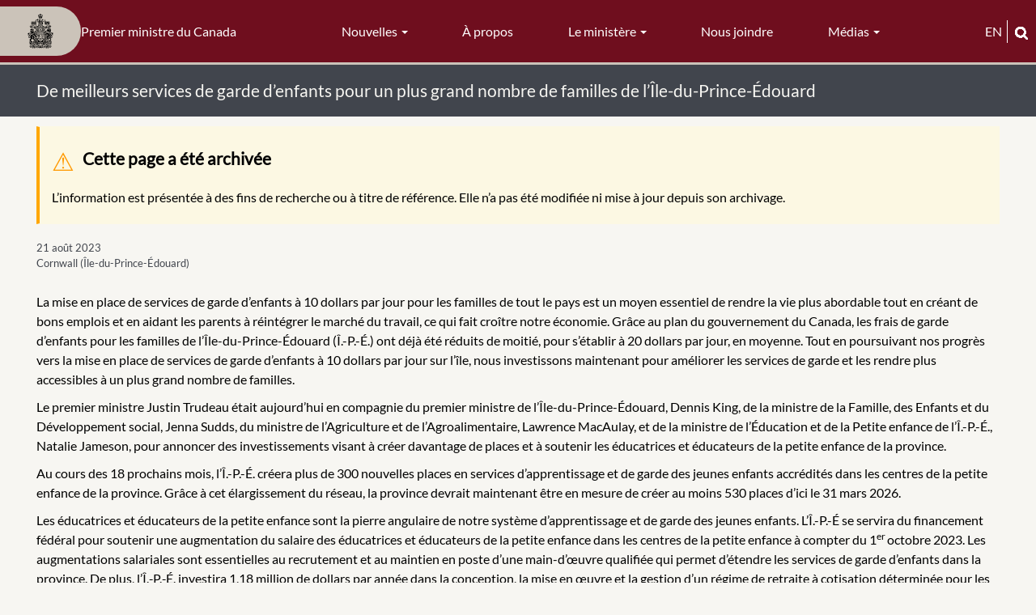

--- FILE ---
content_type: text/html; charset=UTF-8
request_url: https://www.pm.gc.ca/fr/nouvelles/communiques/2023/08/21/de-meilleurs-services-de-garde-denfants-plus-grand-nombre
body_size: 12243
content:
<!DOCTYPE html>
<html  lang="fr" dir="ltr" prefix="content: http://purl.org/rss/1.0/modules/content/  dc: http://purl.org/dc/terms/  foaf: http://xmlns.com/foaf/0.1/  og: http://ogp.me/ns#  rdfs: http://www.w3.org/2000/01/rdf-schema#  schema: http://schema.org/  sioc: http://rdfs.org/sioc/ns#  sioct: http://rdfs.org/sioc/types#  skos: http://www.w3.org/2004/02/skos/core#  xsd: http://www.w3.org/2001/XMLSchema# ">
  <head>
    <meta charset="utf-8" />
<script async src="https://www.googletagmanager.com/gtag/js?id=UA-10314923-1"></script>
<script>window.dataLayer = window.dataLayer || [];function gtag(){dataLayer.push(arguments)};gtag("js", new Date());gtag("set", "developer_id.dMDhkMT", true);gtag("config", "UA-10314923-1", {"groups":"default","anonymize_ip":true,"page_placeholder":"PLACEHOLDER_page_path","allow_ad_personalization_signals":false});gtag("config", "G-X0CF1QF6RK", {"groups":"default","page_placeholder":"PLACEHOLDER_page_location","allow_ad_personalization_signals":false});</script>
<meta name="description" content="Le premier ministre Justin Trudeau était aujourd’hui en compagnie du premier ministre de l’Île-du-Prince-Édouard, Dennis King, de la ministre de la Famille, des Enfants et du Développement social, Jenna Sudds, du ministre de l’Agriculture et de l’Agroalimentaire, Lawrence MacAulay, et de la ministre de l’Éducation et de la Petite enfance de l’Î.-P.-É., Natalie Jameson, pour annoncer des investissements visant à créer davantage de places et à soutenir les éducatrices et éducateurs de la petite enfance de la province." />
<meta name="geo.placename" content="Cornwall (Île-du-Prince-Édouard)" />
<link rel="canonical" href="https://www.pm.gc.ca/fr/nouvelles/communiques/2023/08/21/de-meilleurs-services-de-garde-denfants-plus-grand-nombre" />
<meta name="robots" content="index, follow, noarchive" />
<link rel="shortlink" href="https://www.pm.gc.ca/fr/node/47230" />
<meta property="og:site_name" content="Premier ministre du Canada" />
<meta property="og:type" content="Article" />
<meta property="og:url" content="https://www.pm.gc.ca/fr/nouvelles/communiques/2023/08/21/de-meilleurs-services-de-garde-denfants-plus-grand-nombre" />
<meta property="og:title" content="De meilleurs services de garde d’enfants pour un plus grand nombre de familles de l’Île-du-Prince-Édouard" />
<meta property="og:image" content="https://www.pm.gc.ca/sites/pm/files/media/override_sharing/priority_override/2023-08/NR_PM_ChildCarePEI_230821_FRv2.png" />
<meta property="og:image:type" content="image/jpeg" />
<meta property="og:updated_time" content="ven 04/04/2025 - 09:27" />
<meta property="og:locality" content="Cornwall (Île-du-Prince-Édouard)" />
<meta property="article:published_time" content="lun 21/08/2023 - 08:08" />
<meta property="article:modified_time" content="ven 04/04/2025 - 09:27" />
<meta name="twitter:card" content="summary_large_image" />
<meta name="twitter:description" content="Le premier ministre Justin Trudeau était aujourd’hui en compagnie du premier ministre de l’Île-du-Prince-Édouard, Dennis King, de la ministre de la Famille, des Enfants et du Développement social, Jenna Sudds, du ministre de l’Agriculture et de l’Agroalimentaire, Lawrence MacAulay, et de la ministre de l’Éducation et de la Petite enfance de l’Î.-P.-É., Natalie Jameson, pour annoncer des investissements visant à créer davantage de places et à soutenir les éducatrices et éducateurs de la petite enfance de la province." />
<meta name="twitter:title" content="De meilleurs services de garde d’enfants pour un plus grand nombre de familles de l’Île-du-Prince-Édouard" />
<meta name="twitter:image" content="https://www.pm.gc.ca/sites/pm/files/media/override_sharing/priority_override/2023-08/NR_PM_ChildCarePEI_230821_FRv2.png" />
<link rel="alternate" hreflang="en" href="/en/node/47230" />
<link rel="alternate" hreflang="fr" href="/fr/node/47230" />
<meta name="Generator" content="Drupal 10 (https://www.drupal.org)" />
<meta name="MobileOptimized" content="width" />
<meta name="HandheldFriendly" content="true" />
<meta name="viewport" content="width=device-width, initial-scale=1.0" />
<link rel="icon" href="/themes/pm_theme/favicon.ico" type="image/vnd.microsoft.icon" />

    <title>De meilleurs services de garde d’enfants pour un plus grand nombre de familles de l’Île-du-Prince-Édouard | Premier ministre du Canada</title>
    <link rel="stylesheet" media="all" href="/sites/pm/files/css/css_LBOR6tlhS-Mwl2KfXsMs0NTqpMUD0MJ7WAb4M2DbVPk.css?delta=0&amp;language=fr&amp;theme=pm_theme&amp;include=eJxlzkEOwyAMRNELgTgSwsGkCBsj22qU21fNoqna3ddbjAZE3FzLSk0L4yE6AnxsJ4FC0fykPvewDazdRXOfFacDyTbSV4fFuVTuMy2OV7zFH8j4O6VoS6b1J2YvQJhbJ0dNt8fLg53myAmKYTgQmijn--CfvACqz1K3" />
<link rel="stylesheet" media="all" href="https://cdn.jsdelivr.net/npm/entreprise7pro-bootstrap@3.4.5/dist/css/bootstrap.min.css" integrity="sha256-J8Qcym3bYNXc/gGB6fs4vFv/XDiug+tOuXJlsIMrXzo=" crossorigin="anonymous" />
<link rel="stylesheet" media="all" href="/sites/pm/files/css/css_dU8njyKn9YMWZZwdujH3unHRNnpT9WrOVTy9XZX-n0s.css?delta=2&amp;language=fr&amp;theme=pm_theme&amp;include=eJxlzkEOwyAMRNELgTgSwsGkCBsj22qU21fNoqna3ddbjAZE3FzLSk0L4yE6AnxsJ4FC0fykPvewDazdRXOfFacDyTbSV4fFuVTuMy2OV7zFH8j4O6VoS6b1J2YvQJhbJ0dNt8fLg53myAmKYTgQmijn--CfvACqz1K3" />

    
     
    <link type="text/css" rel="stylesheet" href="/themes/pm_theme/css/pm.css?t=1761768417" />
    <link rel="stylesheet" href="https://use.fontawesome.com/releases/v5.6.3/css/all.css" integrity="sha384-UHRtZLI+pbxtHCWp1t77Bi1L4ZtiqrqD80Kn4Z8NTSRyMA2Fd33n5dQ8lWUE00s/" crossorigin="anonymous">
    <link rel="stylesheet" href="https://cdnjs.cloudflare.com/ajax/libs/font-awesome/6.4.2/css/all.min.css">
    <link href='https://fonts.googleapis.com/css?family=Hind' rel='stylesheet' type='text/css'>
    <link type="text/css" rel="stylesheet" href="/themes/pm_theme/css/print.css" />
    <link rel="preconnect" href="https://fonts.gstatic.com" crossorigin>
    <link href="https://fonts.googleapis.com/css2?family=Bitter:wght@100;200;400;700;800&display=swap" rel="stylesheet">
    
        
      <!-- SC search crawler metatags -->
      <meta name="dcterms.issued" title="W3CDTF" content="2023-08-21" />
      <meta name="dcterms.modified" title="W3CDTF" content="2025-04-04" />
      
                              <script>!function(e){var n="https://s.go-mpulse.net/boomerang/";if("False"=="True")e.BOOMR_config=e.BOOMR_config||{},e.BOOMR_config.PageParams=e.BOOMR_config.PageParams||{},e.BOOMR_config.PageParams.pci=!0,n="https://s2.go-mpulse.net/boomerang/";if(window.BOOMR_API_key="P4JET-AWKAL-S87FT-8DFXX-7MME9",function(){function e(){if(!o){var e=document.createElement("script");e.id="boomr-scr-as",e.src=window.BOOMR.url,e.async=!0,i.parentNode.appendChild(e),o=!0}}function t(e){o=!0;var n,t,a,r,d=document,O=window;if(window.BOOMR.snippetMethod=e?"if":"i",t=function(e,n){var t=d.createElement("script");t.id=n||"boomr-if-as",t.src=window.BOOMR.url,BOOMR_lstart=(new Date).getTime(),e=e||d.body,e.appendChild(t)},!window.addEventListener&&window.attachEvent&&navigator.userAgent.match(/MSIE [67]\./))return window.BOOMR.snippetMethod="s",void t(i.parentNode,"boomr-async");a=document.createElement("IFRAME"),a.src="about:blank",a.title="",a.role="presentation",a.loading="eager",r=(a.frameElement||a).style,r.width=0,r.height=0,r.border=0,r.display="none",i.parentNode.appendChild(a);try{O=a.contentWindow,d=O.document.open()}catch(_){n=document.domain,a.src="javascript:var d=document.open();d.domain='"+n+"';void(0);",O=a.contentWindow,d=O.document.open()}if(n)d._boomrl=function(){this.domain=n,t()},d.write("<bo"+"dy onload='document._boomrl();'>");else if(O._boomrl=function(){t()},O.addEventListener)O.addEventListener("load",O._boomrl,!1);else if(O.attachEvent)O.attachEvent("onload",O._boomrl);d.close()}function a(e){window.BOOMR_onload=e&&e.timeStamp||(new Date).getTime()}if(!window.BOOMR||!window.BOOMR.version&&!window.BOOMR.snippetExecuted){window.BOOMR=window.BOOMR||{},window.BOOMR.snippetStart=(new Date).getTime(),window.BOOMR.snippetExecuted=!0,window.BOOMR.snippetVersion=12,window.BOOMR.url=n+"P4JET-AWKAL-S87FT-8DFXX-7MME9";var i=document.currentScript||document.getElementsByTagName("script")[0],o=!1,r=document.createElement("link");if(r.relList&&"function"==typeof r.relList.supports&&r.relList.supports("preload")&&"as"in r)window.BOOMR.snippetMethod="p",r.href=window.BOOMR.url,r.rel="preload",r.as="script",r.addEventListener("load",e),r.addEventListener("error",function(){t(!0)}),setTimeout(function(){if(!o)t(!0)},3e3),BOOMR_lstart=(new Date).getTime(),i.parentNode.appendChild(r);else t(!1);if(window.addEventListener)window.addEventListener("load",a,!1);else if(window.attachEvent)window.attachEvent("onload",a)}}(),"".length>0)if(e&&"performance"in e&&e.performance&&"function"==typeof e.performance.setResourceTimingBufferSize)e.performance.setResourceTimingBufferSize();!function(){if(BOOMR=e.BOOMR||{},BOOMR.plugins=BOOMR.plugins||{},!BOOMR.plugins.AK){var n=""=="true"?1:0,t="",a="bu52coqxzvmzu2linjaq-f-6f137be35-clientnsv4-s.akamaihd.net",i="false"=="true"?2:1,o={"ak.v":"39","ak.cp":"1475330","ak.ai":parseInt("919422",10),"ak.ol":"0","ak.cr":9,"ak.ipv":4,"ak.proto":"h2","ak.rid":"6e8c6d3d","ak.r":38938,"ak.a2":n,"ak.m":"dscb","ak.n":"essl","ak.bpcip":"13.59.161.0","ak.cport":38526,"ak.gh":"23.55.170.154","ak.quicv":"","ak.tlsv":"tls1.3","ak.0rtt":"","ak.0rtt.ed":"","ak.csrc":"-","ak.acc":"","ak.t":"1768450625","ak.ak":"hOBiQwZUYzCg5VSAfCLimQ==C2DQnazVzAn7pax8EcY7o+4xRoq3yXQFBEuflC2d4ZnnLsTroshQ4gKviOW22k3LyIAnlBw+Xbq9oN8m+5w+As/7m3cklJPk2Gf97j6LYRKQ6BmvNmznWMlVrbOir0EyQEYCu20Cx+f8bZ2lqdvZmx76l0kqON1wbUJIF8Ftj+80zT5o6b99mbOx6ogaTODiOxIQXUgHTOjnHA25vAnPWaj4QyZmZn+Ethh6o9+BEb3nZcx3dptWv1EpfkQekivm0cP46iY8zn2+L6FJR4YV2Eby//wJehqYtAu6tHUmD2WYpwgTvLQICxs3QwZzjzKo7/YJMtOsA6kY4wyB6PDn4zGt/RJ2qyO1oGl7aCeGeP8yi3oyIqupJj6BznBTs07Pn0vaNZOPkMryUxBBvXOcBYVPGt0DzjMlzPXdUEOWiLc=","ak.pv":"51","ak.dpoabenc":"","ak.tf":i};if(""!==t)o["ak.ruds"]=t;var r={i:!1,av:function(n){var t="http.initiator";if(n&&(!n[t]||"spa_hard"===n[t]))o["ak.feo"]=void 0!==e.aFeoApplied?1:0,BOOMR.addVar(o)},rv:function(){var e=["ak.bpcip","ak.cport","ak.cr","ak.csrc","ak.gh","ak.ipv","ak.m","ak.n","ak.ol","ak.proto","ak.quicv","ak.tlsv","ak.0rtt","ak.0rtt.ed","ak.r","ak.acc","ak.t","ak.tf"];BOOMR.removeVar(e)}};BOOMR.plugins.AK={akVars:o,akDNSPreFetchDomain:a,init:function(){if(!r.i){var e=BOOMR.subscribe;e("before_beacon",r.av,null,null),e("onbeacon",r.rv,null,null),r.i=!0}return this},is_complete:function(){return!0}}}}()}(window);</script></head>
  <body class="anonymous article node-47230 published-yes path-node page-node-type-article has-glyphicons">
    <a href="#main-content" class="visually-hidden focusable skip-link">
              Passer au contenu principal
          </a>  
    
      <div class="dialog-off-canvas-main-canvas" data-off-canvas-main-canvas>
    
  <div class="main-container container-fluid js-quickedit-main-content">
    <h1 class="visually-hidden">Main Container</h1>
    
        <div class="main-header">
  <div class="branding" role="banner" tabindex="0">
    <a href="/fr" class="home-link" tabindex="-1">
      <div class="pill-wrapper">
        <img src="/themes/pm_theme/images/PM_CoatOfArms.svg" width="100" alt="Crête du premier ministre">
      </div>
      <div class="slogan">
       Premier ministre du Canada
      </div>
    </a>
  </div>

                  <nav class="navbar navbar-inverse container-fluid" id="navbar">
        
        <div class="navbar-header">
          <h1 class="visually-hidden">Navigation</h1>
            <div class="region region-navigation">
    <nav aria-labelledby="block-pmmenu-menu" id="block-pmmenu">
            
  <h2 class="visually-hidden" id="block-pmmenu-menu">PM menu</h2>
  

        
      <ul class="menu menu--pm-menu nav">
                      <li class="expanded dropdown first">
                                                                    <button class="dropdown-toggle" data-toggle="dropdown" type="button">Nouvelles <span class="caret"></span></button>
                        <ul class="dropdown-menu">
                      <li class="first">
                                        <a href="/fr/nouvelles" data-drupal-link-system-path="news">Toutes les nouvelles</a>
              </li>
                      <li>
                                        <a href="/fr/nouvelles/communiques" data-drupal-link-system-path="news/releases">Communiqués</a>
              </li>
                      <li>
                                        <a href="/fr/nouvelles/declarations" data-drupal-link-system-path="news/statements">Déclarations</a>
              </li>
                      <li>
                                        <a href="/fr/nouvelles/comptes-rendus" data-drupal-link-system-path="news/readouts">Comptes rendus</a>
              </li>
                      <li>
                                        <a href="/fr/nouvelles/discours" data-drupal-link-system-path="news/speeches">Discours</a>
              </li>
                      <li class="last">
                                        <a href="/fr/nouvelles/avis-aux-medias" data-drupal-link-system-path="news/media-advisories">Avis aux médias</a>
              </li>
        </ul>
  
              </li>
                      <li>
                                        <a href="/fr/propos" data-drupal-link-system-path="node/2">À propos</a>
              </li>
                      <li class="expanded dropdown">
                                                                    <button class="dropdown-toggle" data-toggle="dropdown" type="button">Le ministère <span class="caret"></span></button>
                        <ul class="dropdown-menu">
                      <li class="first">
                                        <a href="/fr/cabinet" data-drupal-link-system-path="cabinet">Cabinet</a>
              </li>
                      <li>
                                        <a href="/fr/secretaires-detat" data-drupal-link-system-path="secretaries-state">Secrétaires d&#039;État</a>
              </li>
                      <li>
                                        <a href="/fr/secretaires-parliamentaires" data-drupal-link-system-path="parliamentary-secretaries">Secrétaires parlementaires</a>
              </li>
                      <li>
                                        <a href="/fr/mandat-et-composition-des-comites-du-cabinet" data-drupal-link-system-path="node/7">Comités</a>
              </li>
                      <li>
                                        <a href="/fr/lettres-de-mandat/2025/05/21/lettre-de-mandat" data-drupal-link-system-path="node/51228">Lettre de mandat</a>
              </li>
                      <li class="last">
                                        <a href="/fr/nouvelles/notes-dinformation/2015/11/27/gouvernement-ouvert-et-responsable" data-drupal-link-system-path="node/1939">Gouvernement ouvert</a>
              </li>
        </ul>
  
              </li>
                      <li>
                                        <a href="/fr/nous-joindre" data-drupal-link-system-path="node/11">Nous joindre</a>
              </li>
                      <li class="expanded dropdown last">
                                                                    <button class="dropdown-toggle" data-toggle="dropdown" type="button">Médias <span class="caret"></span></button>
                        <ul class="dropdown-menu">
                      <li class="first">
                                        <a href="/fr/photos" data-drupal-link-system-path="photos">Photos</a>
              </li>
                      <li class="last">
                                        <a href="/fr/videos" data-drupal-link-system-path="videos">Vidéos</a>
              </li>
        </ul>
  
              </li>
        </ul>
  

  </nav>

  </div>

                                <div class="collapse-inner row">
              <button type="button" class="navbar-toggle" data-toggle="collapse" data-target="#navbar-collapse">
                <span class="sr-only">Basculer la navigation</span>
                <span class="icon-bar"></span>
                <span class="icon-bar"></span>
                <span class="icon-bar"></span>
              </button>
              <span class="menu-label">Menu</span>
              <div class="mobile-branding">
                <a href="/fr">
                <p>Premier ministre du Canada</p>
                </a>
              </div>
              <div class="search-and-language">
                  <div class="language-switch-header">
  
      <ul class="links language-toggle">
     <li class="nav-item">
       <a class="nav-link language-link" lang="en" aria-label="English" href="/en/news/news-releases/2023/08/21/better-child-care-more-families-prince-edward-isl">en</a>
     </li>
    </ul>
  </div>

                  <button type="button" class="mobile-search-button clearfix" value="" data-toggle="modal" data-target="#modal-search-block-full"><i
class="fas fa-search"></i></button>
              </div>
              <div id="mobile-search-form" class="hidden">
                
              </div>
            </div>
                  </div>

                          <div id="navbar-collapse" class="navbar-collapse collapse">
              <div class="region region-navigation-collapsible">
    <nav aria-labelledby="block-mainnavigation-menu" id="block-mainnavigation">
            
  <h2 class="visually-hidden" id="block-mainnavigation-menu">Main navigation-Mobile</h2>
  

        
      <ul class="menu menu--main nav navbar-nav">
                      <li class="expanded dropdown first">
                                                                    <button class="dropdown-toggle" data-toggle="dropdown" type="button">Nouvelles <span class="caret"></span></button>
                        <ul class="dropdown-menu">
                      <li class="first">
                                        <a href="/fr/nouvelles" data-drupal-link-system-path="news">Toutes les nouvelles</a>
              </li>
                      <li>
                                        <a href="/fr/nouvelles/communiques" data-drupal-link-system-path="news/releases">Communiqués</a>
              </li>
                      <li>
                                        <a href="/fr/nouvelles/declarations" data-drupal-link-system-path="news/statements">Déclarations</a>
              </li>
                      <li>
                                        <a href="/fr/nouvelles/comptes-rendus" data-drupal-link-system-path="news/readouts">Comptes rendus</a>
              </li>
                      <li>
                                        <a href="/fr/nouvelles/discours" data-drupal-link-system-path="news/speeches">Discours</a>
              </li>
                      <li class="last">
                                        <a href="/fr/nouvelles/avis-aux-medias" data-drupal-link-system-path="news/media-advisories">Avis aux médias</a>
              </li>
        </ul>
  
              </li>
                      <li>
                                        <a href="/fr/propos" data-drupal-link-system-path="node/2">À propos</a>
              </li>
                      <li class="expanded dropdown">
                                                                    <button class="dropdown-toggle" data-toggle="dropdown" type="button">Le ministère <span class="caret"></span></button>
                        <ul class="dropdown-menu">
                      <li class="first">
                                        <a href="/fr/cabinet" data-drupal-link-system-path="cabinet">Cabinet</a>
              </li>
                      <li>
                                        <a href="/fr/secretaires-detat" data-drupal-link-system-path="secretaries-state">Secrétaires d&#039;État</a>
              </li>
                      <li>
                                        <a href="/fr/secretaires-parliamentaires" data-drupal-link-system-path="parliamentary-secretaries">Secrétaires parlementaires</a>
              </li>
                      <li>
                                        <a href="/fr/mandat-et-composition-des-comites-du-cabinet" data-drupal-link-system-path="node/7">Comités</a>
              </li>
                      <li>
                                        <a href="/fr/lettres-de-mandat/2025/05/21/lettre-de-mandat" data-drupal-link-system-path="node/51228">Lettre de mandat</a>
              </li>
                      <li class="last">
                                        <a href="/fr/nouvelles/notes-dinformation/2015/11/27/gouvernement-ouvert-et-responsable" data-drupal-link-system-path="node/1939">Gouvernement ouvert</a>
              </li>
        </ul>
  
              </li>
                      <li>
                                        <a href="/fr/nous-joindre" data-drupal-link-system-path="node/11">Nous joindre</a>
              </li>
                      <li class="expanded dropdown">
                                                                    <button class="dropdown-toggle" data-toggle="dropdown" type="button">Médias <span class="caret"></span></button>
                        <ul class="dropdown-menu">
                      <li class="first">
                                        <a href="/fr/photos" data-drupal-link-system-path="photos">Photos</a>
              </li>
                      <li class="last">
                                        <a href="/fr/videos" data-drupal-link-system-path="videos">Vidéos</a>
              </li>
        </ul>
  
              </li>
                      <li>
                                        <a href="/fr/avis-importants#headingOne2" data-drupal-link-system-path="node/16">Politique de confidentialité</a>
              </li>
                      <li>
                                        <a href="/fr/avis-importants#headingTwo2" data-drupal-link-system-path="node/16">Propriété et utilisation</a>
              </li>
                      <li>
                                        <a href="/fr/avis-importants#headingThree2" data-drupal-link-system-path="node/16">Utilisation des médias sociaux</a>
              </li>
                      <li class="last">
                                        <a href="/fr/aide" data-drupal-link-system-path="node/15">Aide</a>
              </li>
        </ul>
  

  </nav>

  </div>

          </div>
        
        
      </nav>
      
  <div class="search-and-language">
      <div class="language-switch-header">
  
      <ul class="links language-toggle">
     <li class="nav-item">
       <a class="nav-link language-link" lang="en" aria-label="English" href="/en/news/news-releases/2023/08/21/better-child-care-more-families-prince-edward-isl">en</a>
     </li>
    </ul>
  </div>

      <button class="search" data-toggle="modal" data-target="#modal-search-block-full" tabindex="0">
        <img src="/themes/pm_theme/images/magnifying-glass.png" alt="Recherche">
      </button>
  </div>
</div>

    <div class="search-wrapper">
            <div class="title-header-full-width">
      <div class="title-header-inner">
      <img src="/themes/pm_theme/images/PM_CoatOfArms.svg" alt="Crête du premier ministre" class="pm-title-crest" />
              <h1>De meilleurs services de garde d’enfants pour un plus grand nombre de familles de l’Île-du-Prince-Édouard</h1>
          </div>
  </div>

      <div id="minimal-search-block-full" class="minimal-search-block-full closed" tabindex="-1" aria-labelledby="modal-search-block-inner" aria-hidden="true">
        <section id="block-pm-theme-searchboxminimal" class="block block-block-content block-block-content4113d3fc-3afd-4471-9420-4b4d7332fc6a clearfix">
  
    

      
            <div class="field field--name-body field--type-text-with-summary field--label-hidden field--item"><div class="search-box-minimal-outer"><form action="//www.canada.ca/fr/conseil-prive/pm/rechercher.html" method="get" id="search-block-form-minimal--2" accept-charset="UTF-8" data-once="cvJqueryValidate form-updated" novalidate="novalidate" data-drupal-form-fields="edit-keys--2"><div class="form-item js-form-item form-type-search js-form-type-search form-item-keys js-form-item-keys form-no-label form-group"><p><label class="control-label sr-only" for="edit-keys--2">Entrez un ou des mots clés</label></p><div class="input-group"><input class="form-search form-control" title="Entrez un ou des mots clés" name="q" data-drupal-selector="edit-keys" placeholder="Entrez un ou des mots clés" data-msg-maxlength="Le champ de recherche a une longueur maximum de 128." type="search" id="edit-keys--2" value size="15" maxlength="128"><span class="input-group-btn"><button class="button js-form-submit form-submit btn icon-only btn-default" type="submit" value="Search" aria-label="Recherche"><span class>Recherche</span><span class="icon glyphicon glyphicon-search" aria-hidden="true"></span></button></span></div><div class="description help-block" id="edit-keys--2--description">Entrez les termes que vous souhaitez rechercher.</div></div><p><input title="param1" name="wb-serch-sub" data-drupal-selector="edit-param1" type="hidden" value="Search"><input title="param2" name="st" data-drupal-selector="edit-param2" type="hidden" value="s"><input title="param3" name="num" data-drupal-selector="edit-param3" type="hidden" value="10"><input title="param4" name="s5bm3ts21rch" data-drupal-selector="edit-param4" type="hidden" value="x"><input title="param5" name="st1rt" data-drupal-selector="edit-param5" type="hidden" value="0"><input title="param6" name="langs" data-drupal-selector="edit-param6" type="hidden" value="eng"><input title="param7" name="cdn" data-drupal-selector="edit-param7" type="hidden" value="pm"><input title="param8" name="default_text" data-drupal-selector="edit-param8" type="hidden" value></p><div class="form-actions form-group js-form-wrapper form-wrapper" data-drupal-selector="edit-actions" id="edit-actions--2">&nbsp;</div></form></div></div>
      
  </section>


      </div>

      <!--
      <div id="modal-search-block-full" class="modal fade search-block-full-width" tabindex="-1" role="dialog" aria-labelledby="modal-search-block-inner" aria-hidden="true">
        <div class="modal-dialog" role="document">
          <div class="modal-content">
            <div class="modal-header">
              <div class="btn-close">
                <button type="button" class="close close-search" data-dismiss="modal" aria-label="fermer">
                  <span aria-hidden="true">&times;</span>
                </button>
              </div>
            </div>
            <div class="modal-body">
              <div class="search-inner">
                <div id="modal-search-block-inner" class="search-block-inner"></div>
              </div>
            </div>
          </div>
        </div>
      </div>
      -->      
    </div>

    <div class="row content-inner">
            
            
                  <section class="col-sm-12" id="main-content" role="main">

                                      <div class="highlighted">  <div class="region region-highlighted">
    <div data-drupal-messages-fallback class="hidden"></div><div data-drupal-messages>
  <div class="messages__wrapper">
              <div class="alert alert-warning alert-dismissible" role="alert" aria-label="Message d&#039;avertissement">
      <button type="button" role="button" class="close" data-dismiss="alert" aria-label="Fermer"><span aria-hidden="true">&times;</span></button>
              <h2 class="sr-only">Message d'avertissement</h2>
                    <p><h2>Cette page a été archivée</h2><p>L’information est présentée à des fins de recherche ou à titre de référence. Elle n’a pas été modifiée ni mise à jour depuis son archivage.</p></p>
          </div>
    </div>
</div>


  </div>
</div>
                  
                
                        
        
                    <h2 class="visually-hidden">Main Content</h2>
          
              <ol class="breadcrumb pm-breadcrumb">
          <li >
                  <a href="/fr">Accueil</a>
              </li>
          <li >
                  <a href="/fr/nouvelles">nouvelles</a>
              </li>
          <li >
                  <a href="/fr/nouvelles/communiques">communiques</a>
              </li>
          <li  class="active">
                  De meilleurs services de garde d’enfants pour un plus grand nombre de familles de l’Île-du-Prince-Édouard
              </li>
      </ol>


          
          
          
          <div class="title-share-wrapper clearfix">
            <div class="page-title-header"></div>
            <div class="share-block-icon"></div>
          </div>
          <!--  Begin include/ministry.twig.html -->
          
                                         
<!--  End include/ministry.twig.html -->
          <div class="modal fade" role="dialog" id="pmshare-modal">
            <div style="display: table; height: 100%; width: 100%">
              <div style="display: table-cell; height: 100%; text-align: center; vertical-align: middle;">
                <div class="modal-dialog">
                  <div class="modal-content">
                    <div class="modal-header">
                      <button type="button" class="close" data-dismiss="modal">&times;</button>
                      <h2 class="modal-title">
                                            Partagez cette page
                                            </h2>
                    </div>
                    <div class="modal-body">
                      <ul class="list-unstyled colcount-xs-2"><li class="hidden"> - </li></ul>
                    </div>
                  </div>
                </div>
              </div>
            </div>
          </div>

            <div  data-history-node-id="47230" about="/fr/nouvelles/communiques/2023/08/21/de-meilleurs-services-de-garde-denfants-plus-grand-nombre" typeof="schema:Article"> <article class="clearfix full-article loaded">

  
      <span property="schema:name" class="hidden"></span>


  <div class="content clearfix">
  <div class="col-xs-12 col-sm-12 col-md-12 col-lg-12 full-article-icons-bar">

      <div class="article-links hidden">
                            <span class="goto-en">
                    <a href="/en/news/news-releases/2023/08/21/better-child-care-more-families-prince-edward-isl">Aller à la traduction de l'article</a>
          </span>
              </div>
      <div class="">
        <div class="share-links"></div>
      </div>

      <div class="field-content Itineraries-news-article-date">
        <span class="inline-date">
          
            <div class="field field--name-field-date-released field--type-datetime field--label-hidden field--item"><time datetime="2023-08-21T11:00:00Z">21 août 2023</time>
</div>
                           Cornwall (Île-du-Prince-Édouard)
        </span>
      </div>
      <div class="clearfix"></div>
      <div class="image-news-article"></div>
      <div class="content-news-article">
            <div property="schema:text" class="field field--name-body field--type-text-with-summary field--label-hidden field--item"><p>La mise en place de services de garde d’enfants à 10&nbsp;dollars par jour pour les familles de tout le pays est un moyen essentiel de rendre la vie plus abordable tout en créant de bons emplois et en aidant les parents à réintégrer le marché du travail, ce qui fait croître notre économie. Grâce au plan du gouvernement du Canada, les frais de garde d’enfants pour les familles de l’Île-du-Prince-Édouard (Î.-P.-É.) ont déjà été réduits de moitié, pour s’établir à 20&nbsp;dollars par jour, en moyenne. Tout en poursuivant nos progrès vers la mise en place de services de garde d’enfants à 10&nbsp;dollars par jour sur l’île, nous investissons maintenant pour améliorer les services de garde et les rendre plus accessibles à un plus grand nombre de familles.</p>

<p>Le premier ministre Justin Trudeau était aujourd’hui en compagnie du premier ministre de l’Île-du-Prince-Édouard, Dennis King, de la ministre de la Famille, des Enfants et du Développement social, Jenna Sudds, du ministre de l’Agriculture et de l’Agroalimentaire, Lawrence MacAulay, et de la ministre de l’Éducation et de la Petite enfance de l’Î.-P.-É., Natalie Jameson, pour annoncer des investissements visant à créer davantage de places et à soutenir les éducatrices et éducateurs de la petite enfance de la province.</p>

<p>Au cours des 18 prochains mois, l’Î.-P.-É. créera plus de 300 nouvelles places en services d’apprentissage et de garde des jeunes enfants accrédités dans les centres de la petite enfance de la province. Grâce à cet élargissement du réseau, la province devrait maintenant être en mesure de créer au moins 530 places d’ici le 31 mars 2026.</p>

<p>Les éducatrices et éducateurs de la petite enfance sont la pierre angulaire de notre système d’apprentissage et de garde des jeunes enfants. L’Î.-P.-É se servira du financement fédéral pour soutenir une augmentation du salaire des éducatrices et éducateurs de la petite enfance dans les centres de la petite enfance à compter du 1<sup>er&nbsp;</sup>octobre 2023. Les augmentations salariales sont essentielles au recrutement et au maintien en poste d’une main-d’œuvre qualifiée qui permet d’étendre les services de garde d’enfants dans la province. De plus, l’Î.‑P.‑É. investira 1,18 million de dollars par année dans la conception, la mise en œuvre et la gestion d’un régime de retraite à cotisation déterminée pour les employés des centres de la petite enfance, ce qui aidera le secteur de l’apprentissage et de la garde des jeunes enfants à maintenir en poste des employés qualifiés et expérimentés et à faciliter les efforts de recrutement.</p>

<p>En plus de créer un système pancanadien d’apprentissage et de garde des jeunes enfants, nous soutenons les gens par l’entremise de programmes clés comme l’Allocation canadienne pour enfants, qui permet aux familles de recevoir cette année jusqu’à 7 437&nbsp;dollars par enfant de moins de six ans et 6 275&nbsp;dollars par enfant âgé de six à 17 ans. Le gouvernement du Canada s’efforce de rendre la vie plus abordable pour les familles, tout en créant de bons emplois et en stimulant l’économie.</p>

<h2>Citations</h2>

<blockquote>
<p>« Les investissements dans les travailleurs donnent des résultats. C’est ce que nous constatons tous les jours à travers le pays. Tout en continuant de progresser vers la mise en place de services de garde d’enfants à 10&nbsp;dollars par jour pour les familles de l’Île-du-Prince-Édouard, nous agissons pour améliorer le système et le rendre plus accessible. Voilà notre approche pour rendre la vie plus abordable, créer de bons emplois pour la classe moyenne, faire croître l’économie et offrir à chaque enfant le meilleur départ possible dans la vie. »</p>

<footer>Le très hon. Justin Trudeau, premier ministre du Canada</footer>
</blockquote>

<blockquote>
<p>« Ensemble, nous continuons de faire des investissements importants en vue de bâtir un système d’apprentissage et de garde des jeunes enfants solide et résilient sur l’Île-du-Prince-Édouard. Ces investissements contribueront à la création de plus de 300 nouvelles places en service de garde au cours des 18 prochains mois. Ils permettront également d'augmenter le salaire des éducateurs de la petite enfance et d'offrir aux travailleurs de ce secteur un régime de retraite à cotisation déterminée afin d'attirer et de retenir les travailleurs dans les centres désignés de la province. Les investissements réalisés aujourd'hui permettront de construire un avenir meilleur pour tous les résidents de l'île. »</p>

<footer>L'hon. Dennis King, premier ministre de l’Île-du-Prince-Édouard</footer>
</blockquote>

<blockquote>
<p>« L’annonce d’aujourd’hui permettra d’améliorer la rémunération et les avantages sociaux des travailleurs des services d’apprentissage et de garde des jeunes enfants de l’Î.-P.-É. Ainsi, nous pourrons accroître considérablement l’offre de services de garde d’enfants sur l’Île. En faisant ces annonces, l’Î.-P.-É. démontre une fois de plus que le travail assidu et la collaboration étroite entre les différents ordres de gouvernement sont profitables pour les familles et les enfants de la province et de l’ensemble du Canada. Je félicite la ministre Jameson et son équipe pour ces réalisations importantes. »</p>

<footer>L’hon. Jenna Sudds, ministre de la Famille, des Enfants et du Développement social</footer>
</blockquote>

<blockquote>
<p>« Cet investissement financier démontre notre volonté collective de soutenir le personnel de la petite enfance et de reconnaître son rôle essentiel dans la formation des prochaines générations de notre société. En offrant aux travailleurs une sécurité financière et une tranquillité d’esprit, nous souhaitons attirer et retenir des personnes talentueuses dans cette profession essentielle, améliorant ainsi la qualité du système d’apprentissage et de garde des jeunes enfants dans notre province. La nouvelle subvention d’aide à l’expansion permettra d’offrir aux familles de l’île davantage de places dans des centres d’apprentissage et de garde des jeunes enfants de haute qualité, inclusifs et abordables. »</p>

<footer>L’hon. Natalie Jameson, ministre de l’Éducation et de la Petite enfance de l’Île-du-Prince-Édouard</footer>
</blockquote>

<h2>Faits saillants</h2>

<ul>
	<li>Les augmentations salariales dans les centres de la petite enfance désignés de l’Î.-P.-É. entreront en vigueur le 1<sup>er</sup> octobre 2023 et varieront de 0,50&nbsp;$ à 1,75&nbsp;$ l’heure en fonction du niveau de certification et de l’expérience des employés.</li>
	<li>Dans le Budget&nbsp;2021, le gouvernement du Canada a procédé à un investissement transformateur de plus de 27 milliards de dollars sur cinq ans pour bâtir le système pancanadien d’apprentissage et de garde des jeunes enfants avec les provinces et les territoires. Si l’on ajoute à cela d’autres investissements, dont ceux visant à soutenir les services d’apprentissage et de garde des jeunes enfants autochtones, jusqu’à 30 milliards de dollars sur cinq ans seront consacrés à l’apprentissage et à la garde des jeunes enfants.</li>
	<li>Dans le cadre de l’accord conclu avec l’Île-du-Prince-Édouard, le gouvernement du Canada investit près de 121,3 millions de dollars sur cinq ans pour améliorer les services réglementés d’apprentissage et de garde des jeunes enfants de moins de six ans dans la province.</li>
	<li>Dans le cadre du système pancanadien d’apprentissage et de garde des jeunes enfants, le gouvernement du Canada vise à créer environ 250 000 nouvelles places en services de garde d’enfants dans tout le pays d’ici mars 2026 afin d’offrir aux familles des options de garde d’enfants abordables, peu importe leur lieu de résidence.</li>
	<li>Les investissements dans les services de garde seront profitables pour tous les Canadiens. Des études ont démontré que pour chaque dollar investi dans l’éducation de la petite enfance, l’ensemble de l’économie reçoit entre 1,50&nbsp;$ et 2,80&nbsp;$ en retour.</li>
</ul>

<h2>Liens connexes</h2>

<ul>
	<li><a href="https://www.canada.ca/fr/emploi-developpement-social/campagne/garde-enfants.html">Vers des services d’apprentissage et de garde des jeunes enfants à 10&nbsp;$ par jour</a></li>
	<li><a href="https://www.canada.ca/fr/accord-apprentissage-garde-jeunes-enfants/accords-provinces-territoires/ile-prince-edouard-echelle-canada-2021.html">Accord entre le Canada et l’Île-du-Prince-Édouard sur l’apprentissage et la garde des jeunes enfants à l’échelle du Canada - 2021 à 2026</a></li>
</ul></div>
      </div>
      <div class="share-div"></div>
    </div>
  </div>
</article>
</div>


          
              </section>

                </div>
  </div>

    <div class="footer-container">
      <footer >
        <div class="footer-inner">
            <div class="region region-footer clearfix">
              <div class="region-inner clearfix" role="contentinfo"><nav aria-labelledby="block-footer-menu" id="block-footer">
            
  <h2 class="visually-hidden" id="block-footer-menu">Footer Menus</h2>
  

        
      <ul class="menu menu--footer nav">
                      <li class="first">
                                        <a href="/fr/avis-importants#headingOne2" data-drupal-link-system-path="node/16">Politique de confidentialité</a>
              </li>
                      <li>
                                        <a href="/fr/avis-importants#headingTwo2" data-drupal-link-system-path="node/16">Propriété et utilisation</a>
              </li>
                      <li>
                                        <a href="/fr/avis-importants#headingThree2" data-drupal-link-system-path="node/16">Utilisation des médias sociaux</a>
              </li>
                      <li class="last">
                                        <a href="/fr/aide" data-drupal-link-system-path="node/15">Aide</a>
              </li>
        </ul>
  

  </nav>
</div>
            </div>
        </div>
        <!--  -->
        <div class="sig-icons" id="canada-logo">
          <section id="block-canadalogofooter" class="block block-block-content block-block-content8c98a4a7-cb5e-4349-8a03-a143ba866417 clearfix">
  
    

      
            <div class="field field--name-body field--type-text-with-summary field--label-hidden field--item"><div class="canada-logo-wrapper">
  <h2 class="visually-hidden">Logo du gouvernement du Canada
  </h2>
  <a href="https://www.canada.ca/fr.html" target="_blank" title="Gouvernement du Canada"><img alt="Mot-symbole Canada" class="img-responsive" data-entity-type="file" src="/themes/pm_theme/images/PM_Wordmark.svg"></a>
</div>
</div>
      
  </section>


        </div>
      </footer>
  </div>

  </div>

    
    <script type="application/json" data-drupal-selector="drupal-settings-json">{"path":{"baseUrl":"\/","pathPrefix":"fr\/","currentPath":"node\/47230","currentPathIsAdmin":false,"isFront":false,"currentLanguage":"fr"},"pluralDelimiter":"\u0003","suppressDeprecationErrors":true,"clientside_validation_jquery":{"validate_all_ajax_forms":2,"force_validate_on_blur":false,"messages":{"required":"Ce champ est obligatoire.","remote":"Please fix this field.","email":"Veuillez saisir une adresse de courriel valide.","url":"Please enter a valid URL.","date":"Please enter a valid date.","dateISO":"Please enter a valid date (ISO).","number":"Please enter a valid number.","digits":"Please enter only digits.","equalTo":"Please enter the same value again.","maxlength":"Please enter no more than {0} characters.","minlength":"Please enter at least {0} characters.","rangelength":"Please enter a value between {0} and {1} characters long.","range":"Please enter a value between {0} and {1}.","max":"Please enter a value less than or equal to {0}.","min":"Please enter a value greater than or equal to {0}.","step":"Please enter a multiple of {0}."}},"google_analytics":{"account":"UA-10314923-1","trackOutbound":true,"trackMailto":true,"trackTel":true,"trackDownload":true,"trackDownloadExtensions":"7z|aac|arc|arj|asf|asx|avi|bin|csv|doc(x|m)?|dot(x|m)?|exe|flv|gif|gz|gzip|hqx|jar|jpe?g|js|mp(2|3|4|e?g)|mov(ie)?|msi|msp|pdf|phps|png|ppt(x|m)?|pot(x|m)?|pps(x|m)?|ppam|sld(x|m)?|thmx|qtm?|ra(m|r)?|sea|sit|tar|tgz|torrent|txt|wav|wma|wmv|wpd|xls(x|m|b)?|xlt(x|m)|xlam|xml|z|zip"},"bootstrap":{"forms_has_error_value_toggle":1,"modal_animation":1,"modal_backdrop":"true","modal_focus_input":1,"modal_keyboard":1,"modal_select_text":1,"modal_show":1,"modal_size":"","popover_enabled":1,"popover_animation":1,"popover_auto_close":1,"popover_container":"body","popover_content":"","popover_delay":"0","popover_html":0,"popover_placement":"right","popover_selector":"","popover_title":"","popover_trigger":"click"},"user":{"uid":0,"permissionsHash":"dfada2f58b442dffe62043623b324b975ddbabfc0f03cd40d981026ec04a447e"}}</script>
<script src="/core/assets/vendor/jquery/jquery.min.js?v=3.7.1"></script>
<script src="/core/assets/vendor/underscore/underscore-min.js?v=1.13.7"></script>
<script src="/core/assets/vendor/once/once.min.js?v=1.0.1"></script>
<script src="/sites/pm/files/languages/fr_Z5chxPRBJ6wRfz37BiIV3bNVrBzWSapE_docDbb9gxs.js?t8uecu"></script>
<script src="/core/misc/drupalSettingsLoader.js?v=10.4.9"></script>
<script src="/core/misc/drupal.js?v=10.4.9"></script>
<script src="/core/misc/drupal.init.js?v=10.4.9"></script>
<script src="/themes/contrib/bootstrap/js/bootstrap-pre-init.js?t8uecu"></script>
<script src="https://cdn.jsdelivr.net/npm/entreprise7pro-bootstrap@3.4.5/dist/js/bootstrap.js" integrity="sha256-LOiXoKZ2wysQPuIK+KrFj0/gFFms8dpu21l//MOukmw=" crossorigin="anonymous"></script>
<script src="/themes/contrib/bootstrap/js/drupal.bootstrap.js?t8uecu"></script>
<script src="/themes/contrib/bootstrap/js/attributes.js?t8uecu"></script>
<script src="/themes/contrib/bootstrap/js/theme.js?t8uecu"></script>
<script src="/themes/contrib/bootstrap/js/popover.js?t8uecu"></script>
<script src="/modules/contrib/google_analytics/js/google_analytics.js?v=10.4.9"></script>
<script src="/modules/custom/pm_admin/js/pm_admin.js?t8uecu"></script>
<script src="/themes/pm_theme/js/pmsite.js?t8uecu"></script>
<script src="/themes/pm_theme/js/pmshare.js?t8uecu"></script>
<script src="/themes/pm_theme/js/pmminister.js?t8uecu"></script>
<script src="/themes/pm_theme/js/pmtwitter.js?t8uecu"></script>
<script src="/themes/pm_theme/js/pmmobile.js?t8uecu"></script>
<script src="/themes/pm_theme/js/pmmandate.js?t8uecu"></script>
<script src="/themes/pm_theme/js/pmbreadcrumbs.js?t8uecu"></script>
<script src="/themes/pm_theme/js/pmwebforms.js?t8uecu"></script>
<script src="/themes/pm_theme/js/textresizedetector.js?t8uecu"></script>
<script src="/themes/pm_theme/js/pmaccordion.js?t8uecu"></script>
<script src="/modules/contrib/webform/js/webform.behaviors.js?v=10.4.9"></script>
<script src="/core/misc/states.js?v=10.4.9"></script>
<script src="/themes/contrib/bootstrap/js/misc/states.js?t8uecu"></script>
<script src="/modules/contrib/webform/js/webform.states.js?v=10.4.9"></script>
<script src="/modules/contrib/webform/modules/webform_bootstrap/js/webform_bootstrap.states.js?v=10.4.9"></script>

  </body>
</html>


--- FILE ---
content_type: text/css
request_url: https://www.pm.gc.ca/sites/pm/files/css/css_dU8njyKn9YMWZZwdujH3unHRNnpT9WrOVTy9XZX-n0s.css?delta=2&language=fr&theme=pm_theme&include=eJxlzkEOwyAMRNELgTgSwsGkCBsj22qU21fNoqna3ddbjAZE3FzLSk0L4yE6AnxsJ4FC0fykPvewDazdRXOfFacDyTbSV4fFuVTuMy2OV7zFH8j4O6VoS6b1J2YvQJhbJ0dNt8fLg53myAmKYTgQmijn--CfvACqz1K3
body_size: 4680
content:
/* @license GPL-2.0-or-later https://www.drupal.org/licensing/faq */
.alert-sm{padding:5px 10px}.alert a{font-weight:700}.alert-success a,.alert-success a:focus,.alert-success a:hover{color:#2b542c}.alert-info a,.alert-info a:focus,.alert-info a:hover{color:#245269}.alert-warning a,.alert-warning a:focus,.alert-warning a:hover{color:#66512c}.alert-danger a,.alert-danger a:focus,.alert-danger a:hover{color:#843534}@keyframes glyphicon-spin{0%{transform:rotate(0)}100%{transform:rotate(359deg)}}.glyphicon-spin{display:inline-block;animation:1s linear infinite glyphicon-spin}a .glyphicon-spin{display:inline-block;text-decoration:none}html.js .btn .ajax-throbber{margin-left:.5em;margin-right:-.25em}html.js .form-item .input-group-addon .glyphicon{color:#777;opacity:.5;transition:color 150ms,opacity 150ms}html.js .form-item .input-group-addon .glyphicon.glyphicon-spin{color:#337ab7;opacity:1}html.js .form-item .input-group-addon .input-group-addon{background-color:#fff}html.js .ajax-new-content:empty{display:none!important}.field--label{font-weight:700}.field--label-inline .field--items,.field--label-inline .field--label{float:left}.field--label-inline .field--items,.field--label-inline .field--label,.field--label-inline>.field--item{padding-right:.5em}[dir=rtl] .field--label-inline .field--items,[dir=rtl] .field--label-inline .field--label{padding-left:.5em;padding-right:0;float:right}.field--label-inline .field--label::after{content:':'}.file{display:table;font-size:75%;font-weight:700;margin:5px 0;width:100%}.file>span{background:#fff;color:#337ab7;border-bottom:1px solid #ccc;border-top:1px solid #ccc}.file>span:first-child{border-left:1px solid #ccc}.file>span:last-child{border-right:1px solid #ccc}.file>.tabledrag-changed{background:#fcf8e3;border-radius:0;color:#8a6d3b;display:table-cell;padding:0 1em;top:0;vertical-align:middle;border-left:1px solid inherit}.file>.tabledrag-changed,.file>.tabledrag-changed:last-child{border:1px solid #f7e1b5}.file-icon{display:table-cell;font-size:150%;padding:.25em .5em;text-align:center;vertical-align:middle}.file-link{display:table-cell;vertical-align:middle;width:100%}.file-link a,.file-link a:active,.file-link a:focus,.file-link a:hover{color:inherit}.file-size{display:table-cell;padding:0 1em;text-align:right;white-space:pre;vertical-align:middle}.image-widget.row{overflow:hidden}.filter-wrapper{background-color:#fff;border:1px solid #ddd;border-top:0;border-radius:0 0 4px 4px;box-shadow:0 1px 1px rgba(0,0,0,.05);margin-bottom:0;padding:10px;height:51px}.filter-help{float:right;line-height:1;margin:.5em 0 0}.nav.nav-tabs.filter-formats{margin-bottom:15px}table .checkbox.form-no-label,table .radio.form-no-label{margin-bottom:0;margin-top:0}.select-wrapper{display:inline-block;position:relative;width:100%}.form-inline .select-wrapper{width:auto}.input-group .select-wrapper{display:table-cell}.input-group .select-wrapper:first-child .form-control:first-child{border-top-left-radius:4px;border-bottom-left-radius:4px}.input-group .select-wrapper:last-child .form-control:first-child{border-top-right-radius:4px;border-bottom-right-radius:4px}.select-wrapper select{-webkit-appearance:none;-moz-appearance:none;appearance:none;line-height:1;padding-right:2em}.select-wrapper select::-ms-expand{opacity:0}.select-wrapper:after{color:#337ab7;content:'▼';font-style:normal;font-weight:400;line-height:1;margin-top:-.5em;padding-right:.5em;pointer-events:none;position:absolute;right:0;top:50%;z-index:10}.has-glyphicons .select-wrapper:after{-webkit-font-smoothing:antialiased;-moz-osx-font-smoothing:grayscale;content:'\e114';display:inline-block;font-family:'Glyphicons Halflings'}.has-error .select-wrapper:after{color:#a94442}.has-success .select-wrapper:after{color:#3c763d}.has-warning .select-wrapper:after{color:#8a6d3b}.form-required:after{background-image:url([data-uri]);background-size:10px 7px;content:"";display:inline-block;vertical-align:super;line-height:1;height:7px;width:10px}.form-actions .btn,.form-actions .btn-group{margin-right:10px}.form-actions .btn-group .btn{margin-right:0}a .glyphicon.icon-before,a.icon-before .glyphicon{margin-right:.25em}a .glyphicon.icon-after,a.icon-after .glyphicon{margin-left:.25em}.btn .glyphicon.icon-before,.btn.icon-before .glyphicon{margin-left:-.25em;margin-right:.25em}.btn .glyphicon.icon-after,.btn.icon-after .glyphicon{margin-left:.25em;margin-right:-.25em}body{position:relative}body.navbar-is-static-top{margin-top:0}body.navbar-is-fixed-top{margin-top:65px}body.navbar-is-fixed-bottom{padding-bottom:65px}@media screen and (max-width:767px){body.toolbar-vertical.navbar-is-fixed-bottom .toolbar-bar,body.toolbar-vertical.navbar-is-fixed-top .toolbar-bar{position:fixed}body.toolbar-vertical.navbar-is-fixed-bottom header,body.toolbar-vertical.navbar-is-fixed-top header{z-index:500}body.toolbar-vertical.navbar-is-fixed-top header{top:39px}}@media screen and (min-width:768px){body{margin-top:15px}.navbar.container{max-width:720px}}@media screen and (min-width:992px){.navbar.container{max-width:940px}}@media screen and (min-width:1200px){.navbar.container{max-width:1140px}}.navbar .logo{margin-right:-15px;padding-left:15px;padding-right:15px}@media screen and (min-width:768px){.navbar .logo{margin-right:0;padding-left:0}}.is-unpublished{background-color:#fff4f4}.node-preview-container{margin-top:-15px}.node-preview-form-select{padding:15px}.panel-title{display:block;margin:-10px -15px;padding:10px 15px}.panel-title,.panel-title:focus,.panel-title:hover,.panel-title:hover:focus{color:inherit}.panel-title:focus,.panel-title:hover{text-decoration:none}.progress-wrapper{margin-bottom:15px}.progress-wrapper:last-child .progress{margin-bottom:5px}.progress-wrapper .message{font-weight:700;margin-bottom:5px}.progress-wrapper .percentage,.progress-wrapper .progress-label{font-size:12px}.progress-wrapper .progress-bar{min-width:2em}.tabledrag-toggle-weight{float:right;margin:1px 2px 1px 10px}.tabledrag-changed-warning{margin:0;overflow:hidden}.tabledrag-handle{color:#777;cursor:move;float:left;font-size:125%;line-height:1;margin:-10px 0 0 -10px;padding:10px}.tabledrag-handle:focus,.tabledrag-handle:hover{color:#337ab7}.indentation{float:left;height:1.7em;margin:-.4em .2em -.4em -.4em;padding:.42em 0 .42em .6em;width:20px}[dir=rtl] .indentation{float:right;margin:-.4em -.4em -.4em .2em;padding:.42em .6em .42em 0}.local-actions{margin:10px 0 10px -5px}.tabs--secondary{margin:10px 0 5px}.tabbable{margin-bottom:20px}.tabs-below>.nav-tabs,.tabs-left>.nav-tabs,.tabs-right>.nav-tabs{border-bottom:0}.tabs-below>.nav-tabs .summary,.tabs-left>.nav-tabs .summary,.tabs-right>.nav-tabs .summary{color:#777;font-size:12px}.tab-pane>.panel-heading{display:none}.tab-content>.active{display:block}.tabs-below>.nav-tabs{border-top:1px solid #ddd}.tabs-below>.nav-tabs>li{margin-top:-1px;margin-bottom:0}.tabs-below>.nav-tabs>li>a{border-radius:0 0 4px 4px}.tabs-below>.nav-tabs>li>a:focus,.tabs-below>.nav-tabs>li>a:hover{border-top-color:#ddd;border-bottom-color:transparent}.tabs-below>.nav-tabs>.active>a,.tabs-below>.nav-tabs>.active>a:focus,.tabs-below>.nav-tabs>.active>a:hover{border-color:transparent #ddd #ddd}.tabs-left>.nav-tabs,.tabs-right>.nav-tabs{padding-bottom:20px;width:220px}.tabs-left>.nav-tabs>li,.tabs-right>.nav-tabs>li{float:none}.tabs-left>.nav-tabs>li:focus,.tabs-right>.nav-tabs>li:focus{outline:0}.tabs-left>.nav-tabs>li>a,.tabs-right>.nav-tabs>li>a{margin-right:0;margin-bottom:3px}.tabs-left>.nav-tabs>li>a:focus,.tabs-right>.nav-tabs>li>a:focus{outline:0}.tabs-left>.tab-content,.tabs-right>.tab-content{border-radius:0 4px 4px;border:1px solid #ddd;box-shadow:0 1px 1px rgba(0,0,0,.05);overflow:hidden;padding:10px 15px}.tabs-left>.nav-tabs{float:left;margin-right:-1px}.tabs-left>.nav-tabs>li>a{border-radius:4px 0 0 4px}.tabs-left>.nav-tabs>li>a:focus,.tabs-left>.nav-tabs>li>a:hover{border-color:#eee #ddd #eee #eee}.tabs-left>.nav-tabs>.active>a,.tabs-left>.nav-tabs>.active>a:focus,.tabs-left>.nav-tabs>.active>a:hover{border-color:#ddd transparent #ddd #ddd;box-shadow:-1px 1px 1px rgba(0,0,0,.05)}.tabs-right>.nav-tabs{float:right;margin-left:-1px}.tabs-right>.nav-tabs>li>a{border-radius:0 4px 4px 0}.tabs-right>.nav-tabs>li>a:focus,.tabs-right>.nav-tabs>li>a:hover{border-color:#eee #eee #eee #ddd;box-shadow:1px 1px 1px rgba(0,0,0,.05)}.tabs-right>.nav-tabs>.active>a,.tabs-right>.nav-tabs>.active>a:focus,.tabs-right>.nav-tabs>.active>a:hover{border-color:#ddd #ddd #ddd transparent}body.toolbar-fixed .toolbar-oriented .toolbar-bar{z-index:1031}body.toolbar-fixed .navbar-fixed-top{top:39px}body.toolbar-fixed.toolbar-horizontal.toolbar-tray-open .navbar-fixed-top{top:79px}body.toolbar-fixed.toolbar-vertical.toolbar-tray-open .navbar-fixed-top{left:240px}body.toolbar-fixed.toolbar-vertical.toolbar-tray-open.toolbar-fixed{margin-left:240px}body.toolbar-fixed.toolbar-vertical.toolbar-tray-open.toolbar-fixed .toolbar-tray{padding-bottom:40px}body.toolbar-fixed.toolbar-vertical.toolbar-tray-open.toolbar-fixed .toolbar-tray,body.toolbar-fixed.toolbar-vertical.toolbar-tray-open.toolbar-fixed .toolbar-tray>.toolbar-lining:before{width:240px}body.toolbar-loading{margin-top:0}body.toolbar-loading.toolbar{margin-bottom:15px}.ui-autocomplete{background:#fff;background-clip:padding-box;border:1px solid #ccc;border:1px solid rgba(0,0,0,.15);border-radius:4px;box-shadow:0 6px 12px rgba(0,0,0,.175);color:inherit;font-family:"Helvetica Neue",Helvetica,Arial,sans-serif;font-size:14px;list-style:none;min-width:160px;padding:5px 0;text-align:left;z-index:1000}.ui-autocomplete .ui-menu-item{border:0;border-radius:0;clear:both;color:#333;cursor:pointer;display:block;font-weight:400;line-height:1.42857143;margin:0;outline:0;padding:3px 20px;text-decoration:none;white-space:nowrap}.ui-autocomplete .ui-menu-item.ui-state-hover{background:#f5f5f5;color:#262626}.ui-autocomplete .ui-menu-item.ui-state-active,.ui-autocomplete .ui-menu-item.ui-state-focus{background:#337ab7;color:#fff}ol,ul{padding-left:1.5em}.popover ol:last-child,.popover ul:last-child{margin-bottom:0}.page-header{margin-top:0}.footer{margin-top:45px;padding-top:35px;padding-bottom:36px;border-top:1px solid #e5e5e5}.form-group:last-child,.panel:last-child,p:last-child{margin-bottom:0}.region-help>.glyphicon{font-size:18px;float:left;margin:-.05em .5em 0 0}.region-help .block{overflow:hidden}.control-group .help-inline,.help-block{color:#777;font-size:12px;margin:5px 0 10px;padding:0}.control-group .help-inline:first-child,.help-block:first-child{margin-top:0}
blockquote{padding:10px 20px;margin:0 0 20px;border-left:5px solid #eee;}.ck-content blockquote{border-left:5px solid #eee !important;}.ck-content blockquote::before{background-color:rgba(0,0,0,0) !important;}.ck-content blockquote p{font-style:normal;}blockquote ol:first-child,blockquote ul:first-child,blockquote p:first-child{margin-top:0;}blockquote ol:last-child,blockquote ul:last-child,blockquote p:last-child{margin-bottom:0;}blockquote footer::before,blockquote p.footer::before{content:"\2014 \00A0" !important;text-align:left;}blockquote footer,blockquote p.footer:not(footer){color:#000;font-size:100%;margin-top:0;padding-top:0;padding-bottom:0;border-top:none;text-align:left;}article ol li,article ul li{margin-top:0;}ul:not([class]){list-style-type:disc !important;}.ck-editor__editable ol > li{list-style-type:decimal;}ol.lowerAlpha li,ol.lowerAlpha-rp li,ol.upperAlpha li,ol.lowerRoman li,ol.upperRoman li,ol.lowerAlphaDot li,ol.upperAlphaDot li,ol.lowerRomanDot li,ol.upperRomanDot li,ul.bulletFilled li,ul.bulletOutline li,ul.list-unstyled li{margin-top:0;list-style-position:outside;}ol.lowerAlpha,ol.lowerAlpha-rp{counter-reset:lowerAlpha;}ol.upperAlpha{counter-reset:upperAlpha;}ol.upperAlphaDot{counter-reset:upperAlphaDot;}ol.lowerAlphaDot{counter-reset:lowerAlphaDot;}ol.lowerRoman{counter-reset:lowerRoman;}ol.upperRoman{counter-reset:upperRoman;}ol.upperRomanDot{counter-reset:upperRomanDot;}ol.lowerRomanDot{counter-reset:lowerRomanDot;}ul.bulletFilled{counter-reset:bulletFilled;}ul.bulletOutline{counter-reset:bulletOutline;}ul.bulletFilled > li{list-style-type:disc;}ul.bulletOutline > li{list-style-type:circle;}ul.list-unstyled > li{list-style-type:none;padding-left:0;}div.content .field-name-body ol.lowerAlpha > li,div.content .field--name-body ol.lowerAlpha > li,div.content .field-name-body ol.lowerAlpha-rp > li,div.content .field--name-body ol.lowerAlpha-rp > li,div.content .field-name-body ol.upperAlpha > li,div.content .field--name-body ol.upperAlpha > li,div.content .field-name-body ol.lowerAlphaDot > li,div.content .field--name-body ol.lowerAlphaDot > li,div.content .field-name-body ol.upperAlphaDot > li,div.content .field--name-body ol.upperAlphaDot > li,div.content .field-name-body ol.lowerRoman > li,div.content .field--name-body ol.lowerRoman > li,div.content .field-name-body ol.upperRoman > li,div.content .field--name-body ol.upperRoman > li,div.content .field-name-body ol.upperRomanDot > li,div.content .field--name-body ol.upperRomanDot > li,div.content .field-name-body ol.lowerRomanDot > li,div.content .field--name-body ol.lowerRomanDot > li{list-style-type:none;}ol.lowerAlpha > li::marker{counter-increment:lowerAlpha;content:"(" counter(list-item,lower-alpha)") ";}ol ol.lowerAlpha > li::marker,ul ol.lowerAlpha > li::marker,ol ol.lowerAlpha-rp > li::marker,ul ol.lowerAlpha-rp > li::marker{margin-left:unset;}ol.lowerAlpha-rp > li::marker{counter-increment:lowerAlpha;content:counter(list-item,lower-alpha)") ";}ol.upperAlpha > li::marker{counter-increment:upperAlpha;content:"(" counter(list-item,upper-alpha)") ";}ol ol.upperAlpha > li::marker,ul ol.upperAlpha > li::marker{margin-left:unset;}ol.upperAlphaDot > li::marker{counter-increment:upperAlphaDot;content:counter(list-item,upper-alpha)". ";}ol ol.upperAlphaDot > li::marker,ul ol.upperAlphaDot > li::marker{margin-left:unset;}ol.lowerAlphaDot > li::marker{counter-increment:lowerAlphaDot;content:counter(list-item,lower-alpha)". ";}ol ol.lowerAlphaDot > li::marker,ul ol.lowerAlphaDot > li::marker{margin-left:unset;}ol.lowerRoman > li::marker{counter-increment:lowerRoman;content:"(" counter(list-item,lower-roman)") ";}ol ol.lowerRoman > li::marker,ul ol.lowerRoman > li::marker{margin-left:unset;}ol.upperRoman > li::marker{counter-increment:upperRoman;content:"(" counter(list-item,upper-roman)") ";}ol ol.upperRoman > li::marker,ul ol.upperRoman > li::marker{margin-left:unset;}ol.lowerRomanDot > li::marker{counter-increment:lowerRomanDot;content:counter(list-item,lower-roman)". ";}ol ol.lowerRomanDot > li::marker,ul ol.lowerRomanDot > li::marker{margin-left:unset;}ol.upperRomanDot > li::marker{counter-increment:upperRomanDot;content:counter(list-item,upper-roman)". ";}ol ol.upperRomanDot > li::marker,ul ol.upperRomanDot > li::marker{margin-left:unset;}ul.bulletOutline > li::marker{counter-increment:bulletOutline;}ul.list-unstyled > li > ol{margin-left:1.5em;}ol > li > ol{padding-left:0em;}.ck-content ol > li > ol{padding-left:0em;}article img{max-width:100%;}.ck-editor__editable ul.list-unstyled{padding-inline-start:0;}.ck-editor__editable ol{padding-inline-start:15px;}.ck-editor__editable ul{padding-inline-start:20px;}.field--name-body > ol{margin-left:1.3em;}.field--name-body > ul{margin-left:1.3em;}.field--name-body > ol.Indent2{margin-left:4em;}.field--name-body > ul.Indent2{margin-left:4em;}.field--name-body > ol.lowerAlpha,.field--name-body > ol.lowerAlpha-rp,.field--name-body > ol.upperAlpha,.field--name-body > ol.lowerRoman,.field--name-body > ol.upperRoman,.field--name-body > ol.lowerAlphaDot,.field--name-body > ol.upperAlphaDot,.field--name-body > ol.lowerRomanDot,.field--name-body > ol.upperRomanDot{}.ck-editor__editable > ol.lowerAlpha,.ck-editor__editable > ol.lowerAlpha-rp,.ck-editor__editable > ol.upperAlpha,.ck-editor__editable > ol.lowerRoman,.ck-editor__editable > ol.upperRoman,.ck-editor__editable > ol.lowerAlphaDot,.ck-editor__editable > ol.upperAlphaDot,.ck-editor__editable > ol.lowerRomanDot,.ck-editor__editable > ol.upperRomanDot{}.ck.content.ck-editor__editable > ol:not(.upperRoman):not(.upperRomanDot):not(.lowerRoman):not(.lowerRomanDot):not(.upperAlpha):not(.upperAlphaDot):not(.lowerAlpha):not(.lowerAlphaDot):not(.lowerAlpha-rp){padding-inline-start:1em;}.ck-content ol.lowerAlpha > li::marker,.ck-content ol.lowerAlpha-rp > li::marker,.ck-content ol.upperAlpha > li::marker,.ck-content ol.lowerAlphaDot > li::marker,.ck-content ol.upperAlphaDot > li::marker,.ck-content ol.lowerRoman > li::marker,.ck-content ol.upperRoman > li::marker,.ck-content ol.lowerRomanDot > li::marker,.ck-content ol.upperRomanDot > li::marker{}.ck-content ol.lowerAlpha span.ck-list-bogus-paragraph,.ck-content ol.lowerAlpha-rp span.ck-list-bogus-paragraph,.ck-content ol.upperAlpha span.ck-list-bogus-paragraph,.ck-content ol.lowerRoman span.ck-list-bogus-paragraph,.ck-content ol.upperRoman span.ck-list-bogus-paragraph,.ck-content ol.lowerAlphaDot span.ck-list-bogus-paragraph,.ck-content ol.upperAlphaDot span.ck-list-bogus-paragraph,.ck-content ol.lowerRomanDot span.ck-list-bogus-paragraph,.ck-content ol.upperRomanDot span.ck-list-bogus-paragraph{display:inline;}.ck-editor__editable p.Indent1,.ck-editor__editable ul.Indent1,.ck-editor__editable ul:has(li > p.Indent1),.ck-editor__editable ol.Indent1,.ck-editor__editable ol:has(li > p.Indent1){margin-left:2em;}.ck-editor__editable ul li > p.Indent1,.ck-editor__editable ol li > p.Indent1{margin-left:0em !important;}.ck-editor__editable p.indent2,.ck-editor__editable ul.Indent2,.ck-editor__editable ul:has(li > p.Indent2),.ck-editor__editable ol.Indent2,.ck-editor__editable ol:has(li > p.Indent2){margin-left:4em;}.ck-editor__editable li > p.Indent2{margin-left:0em !important;display:inline;}.ck-editor__editable p.Indent3,.ck-editor__editable ul.Indent3,.ck-editor__editable ul:has(li > p.Indent3),.ck-editor__editable ol.Indent3,.ck-editor__editable ol:has(li > p.Indent3){margin-left:6em;}.ck-editor__editable li > p.Indent3{margin-left:0em !important;display:inline;}.ck-editor__editable p.Indent4,.ck-editor__editable ul.Indent4,.ck-editor__editable ul:has(li > p.Indent4),.ck-editor__editable ol.Indent4,.ck-editor__editable ol:has(li > p.Indent4){margin-left:8em;}.ck-editor__editable li > p.Indent4{margin-left:0em !important;display:inline;}.ck-editor__editable p.Indent5,.ck-editor__editable ul.Indent5,.ck-editor__editable ul:has(li > p.Indent5),.ck-editor__editable ol.Indent5,.ck-editor__editable ol:has(li > p.Indent5){margin-left:10em;}.ck-editor__editable li > p.Indent5{margin-left:0em !important;display:inline;}.ck-editor__editable p.Indent6,.ck-editor__editable ul.Indent6,.ck-editor__editable ul:has(li > p.Indent6),.ck-editor__editable ol.Indent6,.ck-editor__editable ol:has(li > p.Indent6){margin-left:12em;}.ck-editor__editable li > p.Indent6{margin-left:0em !important;display:inline;}.ck-editor__editable p.indent7,.ck-editor__editable ul.indent7,.ck-editor__editable ul:has(li > p.Indent7),.ck-editor__editable ol.indent7,.ck-editor__editable ol:has(li > p.Indent7){margin-left:14em;}.ck-editor__editable li > p.Indent7{margin-left:0em !important;display:inline;}.ck-editor__editable p.Indent8,.ck-editor__editable ul.Indent8,.ck-editor__editable ul:has(li > p.Indent8),.ck-editor__editable ol.Indent8,.ck-editor__editable ol:has(li > p.Indent8){margin-left:16em;}.ck-editor__editable li > p.Indent8{margin-left:0em !important;display:inline;}.ck-editor__editable p.Indent9,.ck-editor__editable ul.Indent9,.ck-editor__editable ul:has(li > p.Indent9),.ck-editor__editable ol.Indent9,.ck-editor__editable ol:has(li > p.Indent9){margin-left:18em;}.ck-editor__editable li > p.Indent9{margin-left:0em !important;display:inline;}.ck-editor__editable p.Indent10,.ck-editor__editable ul.Indent10,.ck-editor__editable ul:has(li > p.Indent10),.ck-editor__editable ol.Indent10,.ck-editor__editable ol:has(li > p.Indent10){margin-left:20em;}.ck-editor__editable li > p.Indent10{margin-left:0em !important;display:inline;}.ck-editor__editable ol li p.Indent1,.ck-editor__editable ul li p.Indent1,.ck-editor__editable ol li p.Indent2,.ck-editor__editable ul li p.Indent2,.ck-editor__editable ol li p.Indent3,.ck-editor__editable ul li p.Indent3,.ck-editor__editable ol li p.Indent4,.ck-editor__editable ul li p.Indent4,.ck-editor__editable ol li p.Indent5,.ck-editor__editable ul li p.Indent5,.ck-editor__editable ol li p.Indent6,.ck-editor__editable ul li p.Indent6,.ck-editor__editable ol li p.Indent7,.ck-editor__editable ul li p.Indent7,.ck-editor__editable ol li p.Indent8,.ck-editor__editable ul li p.Indent8,.ck-editor__editable ol li p.Indent9,.ck-editor__editable ul li p.Indent9,.ck-editor__editable ol li p.Indent10,.ck-editor__editable ul li p.Indent10{margin-top:0 !important;margin-bottom:0 !important;display:inline;}.ck-content.ck-editor__editable h1{font-size:1.6em;font-weight:700 !important;padding-left:0 !important;}.ck-content.ck-editor__editable h2{font-size:1.3em !important;font-weight:700 !important;}.ck-content.ck-editor__editable h3{font-size:1.15em;font-weight:700 !important;}.ck-content.ck-editor__editable h4{font-size:1.1em;font-weight:700 !important;}.ck-content.ck-editor__editable h5{font-size:1.05em;font-weight:700 !important;}.ck-content.ck-editor__editable h6{font-size:0.813em;font-weight:700 !important;}.ck.ck-content.ck-editor__editable blockquote p,.ck.ck-content.ck-editor__editable footer{font-size:16px;}div.content .field-name-body ol.lowerAlpha > li,div.content .field--name-body ol.lowerAlpha > li,div.content .field-name-body ol.lowerAlpha-rp > li,div.content .field--name-body ol.lowerAlpha-rp > li,div.content .field-name-body ol.upperAlpha > li,div.content .field--name-body ol.upperAlpha > li,div.content .field-name-body ol.lowerAlphaDot > li,div.content .field--name-body ol.lowerAlphaDot > li,div.content .field-name-body ol.upperAlphaDot > li,div.content .field--name-body ol.upperAlphaDot > li,div.content .field-name-body ol.lowerRoman > li,div.content .field--name-body ol.lowerRoman > li,div.content .field-name-body ol.upperRoman > li,div.content .field--name-body ol.upperRoman > li,div.content .field-name-body ol.upperRomanDot > li,iv.content .field--name-body ol.upperRomanDot > li,div.content .field-name-body ol.lowerRomanDot > li,div.content .field--name-body ol.lowerRomanDot > li{list-style-type:none;margin-left:unset;}


--- FILE ---
content_type: text/css
request_url: https://www.pm.gc.ca/themes/pm_theme/css/print.css
body_size: 255
content:
@media print {
  @page:main-header {
    display: none;
  }

  .main-header a[href]::after {
    content: "";
  }
  .row.content-inner .col-sm-9 {
    width: 100%;
    margin-top: 0px;
    padding-top: 0px;
  }
  .view-banner-image-view {
    display: none;
  }
  #sticky-background,
  #sticky-nav,
  #navbar,
  nav.tabs,
  .navbar-header,
  .share-block-icon,
  #warning-browserDiv,
  ol.breadcrumb.pm-breadcrumb,
  .region.region-sidebar-second,
  .footer-container,
  .video .video-player,
  div.contextual,
  .title-header-full-width,
  .main-header,
  .main-header .branding,
  .search-and-language,
  #block-pmmenu {
    display: none !important;
  }
  div.title-header-full-width {
    display: none;
    overflow: hidden;
  }
  .page-node-type-video .transcript .inner {
    height: auto;
    overflow-y: hidden;
  }
  .page .collapse {
    display: block !important;
    height: auto !important;
  }

}


--- FILE ---
content_type: application/javascript
request_url: https://www.pm.gc.ca/modules/custom/pm_admin/js/pm_admin.js?t8uecu
body_size: 4965
content:
(function ($, Drupal, drupalSettings) {
  Drupal.behaviors.pm_admin = {
    attach: function (context, settings) {
      if (context == document) {
        if ($('body').hasClass('user-logged-in')) {
          // Check if the actual 'admin' user is logged in, based on the name displayed in the toolbar.
          // There is a small delay before this information is available, so set a timer.
          // If this needs to be based on the admin _role_ instead, then we'll need an API function for that.
          setTimeout(function() {
            var user = $('#toolbar-item-user').text();
            if (user != 'admin') {
              //$('#edit-field-meta-tags-0').hide(); // Hide the META TAGS tab in the node editor
              //$('#edit-field-meta-tags-etuf-fr-0').hide(); //because now weh have the ETUF (fr and en form)
              $('#edit-author').hide(); //Hide the Authoring Information requested by COMMS (#issue:57)
              $('#edit-meta-author').hide();
              $('#edit-revision-information').hide();
              $('#edit-content-translation').hide();
              $('.js-form-item-promote-value.form-item-promote-value').hide();
              $('.js-form-item-promote-etuf-fr-value.form-item-promote-etuf-fr-value').hide();
            }
          }, 500);


          // When editing any type of node, display a confirmation dialog any time the state is changing from
          // non-published to published.
          if ($('body').hasClass('path-node')) {

            // The sticky will be automatically be pinned if the users select Statements or news Release as news Type
            var sticky_chk = '.js-form-item-sticky-value input[type="checkbox"]';
            $(sticky_chk).click(function(event) {
              if (!$(sticky_chk).prop('checked')) {
                $(sticky_chk).prop('checked', false);
              }
              else {
                $(sticky_chk).prop('checked', true);
              }
            });

            $('.node-article-form #edit-field-news-category, .node-article-edit-form #edit-field-news-category').change(function(event) {
              //var sticky_chk = '.js-form-item-sticky-value input[type="checkbox"]';
              if ($('.node-article-form #edit-field-news-category, .node-article-edit-form #edit-field-news-category').val() == "1" || $('.node-article-form #edit-field-news-category, .node-article-edit-form #edit-field-news-category').val() == "3") {
                if (!$(sticky_chk).prop('checked')) {
                  $(sticky_chk).prop('checked', false);
                }
              }
              else {
                $(sticky_chk).prop('checked', false);
              }
            });            

            // fix issue 157 for the popup window when publishing a content
            // fix issue 828 for the popup window making content ineditable if cancelling confirmation dialog
            /*$('input[data-drupal-selector="gin-sticky-edit-submit"]').on('click', function(e, options) {
              options = options || {};
              
              state_current = $('#edit-meta-published').text().replace(/\s/g, '');
              state_new = $('#edit-moderation-state-0-state option:selected').text().replace(/\s/g, '');

              if (state_new != "Published") {
                return true; //ignore intercept if only saving drafts, not publishing
              }

              if (!options.publish_confirmed) {
                e.preventDefault();
                
                if (confirm('Are you sure you want to publish this item?')) {
                  $(this).trigger('click', { 'publish_confirmed': true });
                }
                else {
                  //allow default behavior to happen
                }
              }
            });*/
			
						
						// 997 fix multiple ETUF popup window showing on save
			(function ($, Drupal) {
				function closeLowerZIndexDrupalModals() {
					const modals = $('.ui-dialog:visible, .dialog-off-canvas:visible'); // Adjust selectors based on your theme
					let highestZ = 0;
					let topModal = null;

					modals.each(function () {
					  const z = parseInt($(this).css('z-index'), 10);
					  if (z > highestZ) {
						highestZ = z;
						topModal = $(this);
					  }
					});

					// Close all except the top modal
					modals.each(function () {
					  if (!$(this).is(topModal)) {
						const dialogInstance = $(this).data('uiDialog');
						if (dialogInstance) {
						  dialogInstance.close(); // jQuery UI-style
						} else {
						  // Fallback for off-canvas or custom modals
						  $(this).remove(); // Or use $(this).hide() if removal causes issues
						}
					  }
					});
				}

			    // Trigger after modals open
			    $(document).on('dialogopen', function () {
				  setTimeout(closeLowerZIndexDrupalModals, 100);
			   });
			})(jQuery, Drupal);		
			
          } // end path-node
          

          //Start 3 column news section set pink for draft mode
          document.querySelectorAll('.view-news-3-columns .views-row').forEach(col => {
          // Find the moderation state div inside the column
          const moderationState = col.querySelector('.views-field-moderation-state');
          if (moderationState) {
            const textContent = moderationState.textContent.trim().toLowerCase(); // Get the text and normalize it
              if (textContent.includes('draft')) {
                col.classList.add('published-no'); // Add 'published-no' if it's draft
              } else if (textContent.includes('published')) {
                col.classList.add('published-yes'); // Add 'published-yes' if it's published
              } else if (textContent.includes('archived')) {
                col.classList.add('published-no'); // Add 'published-no' if it's draft
                col.classList.add('archived'); // Add 'published-no' if it's draft
              }
            }
          });

          //Start Featured Section set pink for draft mode
          document.querySelectorAll('.view-featured-section .views-col').forEach(col => {
          // Find the moderation state div inside the column
          const moderationState = col.querySelector('.views-field-moderation-state');
          if (moderationState) {
            const textContent = moderationState.textContent.trim().toLowerCase(); // Get the text and normalize it
              if (textContent.includes('draft')) {
                col.classList.add('published-no'); // Add 'published-no' if it's draft
              } else if (textContent.includes('published')) {
                col.classList.add('published-yes'); // Add 'published-yes' if it's published
              } else if (textContent.includes('archived')) {
                col.classList.add('published-no'); // Add 'published-no' if it's draft
                col.classList.add('archived'); // Add 'published-no' if it's draft
              }
            }
          });

          // When editing a French translation of a Photo Gallery node, provide a default value for
          // the photo-by field if it's either empty or set to the default English string
          if ($('html').attr("lang") == 'fr') {
            if ($('body').hasClass('page-node-type-photo-gallery')) {
              var txt = $('#edit-field-photos-by-0-value').val();
              if (typeof(txt) != "undefined") {
                if (txt == "" || txt.toLowerCase() == 'photo by adam scotti (pmo)') {
                  $('#edit-field-photos-by-0-value').val('Photo par Adam Scotti (CPM)');
                }
              }
            }
          }
          if ($('form').hasClass('node-photo-gallery-form') || $('form').hasClass('node-photo-gallery-edit-form')) {
            //must also account for ETUF (side-by-side PG node edit form)
            var etufTxt = $("#edit-field-photos-by-etuf-fr-0-value").val();
            if (typeof(etufTxt) != "undefined") {
                if (etufTxt == "" || etufTxt.toLowerCase() == 'photo by adam scotti (pmo)') {
                  $('#edit-field-photos-by-etuf-fr-0-value').val('Photo par Adam Scotti (CPM)');
                }
            }
          }

          //make sure in ETUF the french language is french (it defaults to english if creating node in french UI)
          if ($('html').attr('lang') == 'fr') {
            $('#edit-langcode-0-value option[value="en"]').removeAttr("selected");
              $('#edit-langcode-0-value option[value="fr"]').attr("selected","selected");
          }

          //ETUF - sync the news type selection, with JS
          var bothSelects = $("#edit-field-news-category, #edit-field-news-category-etuf-fr, #edit-field-news-category-etuf-en");
          bothSelects.change(function(e) {
            bothSelects.val(this.value); // "this" is the changed one

            var location_en = "Ottawa, Ontario";
            var location_fr = "Ottawa (Ontario)";
            var location_selectors = $("#edit-field-location-0-value, #edit-field-location-etuf-fr-0-value, #edit-field-location-etuf-en-0-value");


            // Auto-fill itinerary location as Ottawa, Ontario / Ottawa(Ontario)
            if (bothSelects.val() == 6) {
              if (!location_selectors.val()) {
                if ($("#edit-field-location-etuf-fr-0-value").length > 0) {
                  //console.log('fr is undefined');
                  $("#edit-field-location-0-value").val(location_en);
                  $("#edit-field-location-etuf-fr-0-value").val(location_fr);
                }

                if ($("#edit-field-location-etuf-en-0-value").length > 0) {
                  //console.log('en is undefined');
                  $("#edit-field-location-etuf-en-0-value").val(location_en);
                  $("#edit-field-location-0-value").val(location_fr);
                }
              }
            }
          });


          //ETUF - sync the publish status selection, with JS

          var bothStatus = $("#edit-moderation-state-0-state, #edit-moderation-state-etuf-fr-0-state, #edit-moderation-state-etuf-en-0-state");
          bothStatus.change(function(e) {
            bothStatus.val(this.value); // "this" is the changed one

             var location_en = "Ottawa, Ontario";
            var location_fr = "Ottawa (Ontario)";
            var location_selectors = $("#edit-field-location-0-value, #edit-field-location-etuf-fr-0-value, #edit-field-location-etuf-en-0-value");


            // Auto-fill itinerary location as Ottawa, Ontario / Ottawa(Ontario)
            if (bothSelects.val() == 6) {
              if (!location_selectors.val()) {
                if ($("#edit-field-location-etuf-fr-0-value").length > 0) {
                  //console.log('fr is undefined');
                  $("#edit-field-location-0-value").val(location_en);
                  $("#edit-field-location-etuf-fr-0-value").val(location_fr);
                }

                if ($("#edit-field-location-etuf-en-0-value").length > 0) {
                  //console.log('en is undefined');
                  $("#edit-field-location-etuf-en-0-value").val(location_en);
                  $("#edit-field-location-0-value").val(location_fr);
                }
              }
            }
          });

          //ETUF - sync order for minister / parl sec / ministry
          var bothOrders = $("#edit-field-order-0-value, #edit-field-order-etuf-fr-0-value, #edit-field-order-etuf-en-0-value");
          bothOrders.change(function(e) {
            bothOrders.val(this.value); // "this" is the changed one
          });

          //change the submit button value to "Save" instead of "Save (this translation)"
          //$(".node-form .form-actions #edit-submit").val("Save");

          // For photo-gallery, change Flickr URLs to thumbnails
          if ($('body').hasClass('page-node-type-photo-gallery')) {
            var i = 0;
            $('#field-flickr-image-values tr').each(function() {
              //$('.js-form-item-field-flickr-image-' + i + '-uri').each(function() {
              $('.js-form-item-field-flickr-image-' + i + '-uri').find('label[for="edit-field-flickr-image-' + i + '-uri"]').hide();
              $('.js-form-item-field-flickr-image-' + i + '-uri').find('input[id="edit-field-flickr-image-' + i + '-uri"]').hide();
              $('.js-form-item-field-flickr-image-' + i + '-uri').find('#edit-field-flickr-image-' + i + '-uri--description').hide();
              var img = $('#edit-field-flickr-image-' + i + '-uri').val();
              var imgobj = $('#edit-field-flickr-image-' + i + '-uri');
              if (imgobj && !$('.js-form-item-field-flickr-image-' + i + '-uri').children('img').length) {
                if (imgobj.val() == '' || imgobj.val() == "undefined") {
                 $('fieldset#edit-field-flickr-image-' + i).parent('td').parent('tr').hide();
                }
                else {
                  $('.js-form-item-field-flickr-image-' + i + '-uri').append('<img src="' + img + '" width="200">');
                  flickr_delButton_id = 'edit-field-flickr-image-' + i + '-remove-button';
                  flickr_delButton_class = 'button edit-field-flickr-image-' + i + '-remove-button';
                  $('.js-form-item-field-flickr-image-' + i + '-uri').parents('td').append('<div><input id="' + flickr_delButton_id + '" type="button" value="remove" class="' +  flickr_delButton_class + '"></div>');
                }
              }
              i++;
            });

            var k = 0;
            $('#field-flickr-image-etuf-fr-values tr').each(function() {
              //$('.js-form-item-field-flickr-image-etuf-fr-' + k + '-uri').each(function() {
              $('.js-form-item-field-flickr-image-etuf-fr-' + k + '-uri').find('label[for="edit-field-flickr-image-etuf-fr-' + k + '-uri"]').hide();
              $('.js-form-item-field-flickr-image-etuf-fr-' + k + '-uri').find('input[id="edit-field-flickr-image-etuf-fr-' + k + '-uri"]').hide();
              $('.js-form-item-field-flickr-image-etuf-fr-' + k + '-uri').find('#edit-field-flickr-image-etuf-fr-' + k + '-uri--description').hide();
              var img = $('#edit-field-flickr-image-etuf-fr-' + k + '-uri').val();
              var imgobj = $('#edit-field-flickr-image-etuf-fr-' + k + '-uri');
              if (imgobj && !$('.js-form-item-field-flickr-image-etuf-fr-' + k + '-uri').children('img').length) {
                if (imgobj.val() == '' || imgobj.val() == "undefined") {
                  $('fieldset#edit-field-flickr-image-etuf-fr-' + k).parent('td').parent('tr').hide();
                }
                else {
                  $('.js-form-item-field-flickr-image-etuf-fr-' + k + '-uri').append('<img src="' + img + '" width="200">');
                  flickr_delButton_id_fr = 'edit-field-flickr-image-etuf-fr-' + k + '-remove-button';
                  flickr_delButton_class_fr = 'button edit-field-flickr-image-etuf-fr-' + k + '-remove-button';
                  $('.js-form-item-field-flickr-image-etuf-fr-' + k + '-uri').parents('td').append('<div><input id="' + flickr_delButton_id_fr + '" type="button" value="remove" class="' +  flickr_delButton_class_fr + '"></div>');
                }
              }
              k++;
            });

            var j = 0;
            $('#field-flickr-image-etuf-en-values tr').each(function() {
              //$('.js-form-item-field-flickr-image-etuf-fr-' + k + '-uri').each(function() {
              $('.js-form-item-field-flickr-image-etuf-en-' + j + '-uri').find('label[for="edit-field-flickr-image-etuf-en-' + j + '-uri"]').hide();
              $('.js-form-item-field-flickr-image-etuf-en-' + j + '-uri').find('input[id="edit-field-flickr-image-etuf-en-' + j + '-uri"]').hide();;
              $('.js-form-item-field-flickr-image-etuf-en-' + j + '-uri').find('#edit-field-flickr-image-etuf-en-' + j + '-uri--description').hide();
              var img = $('#edit-field-flickr-image-etuf-en-' + j + '-uri').val();
              var imgobj = $('#edit-field-flickr-image-etuf-en-' + j + '-uri');
              if (imgobj && !$('.js-form-item-field-flickr-image-etuf-en-' + j + '-uri').children('img').length) {
                if (imgobj.val() == '' || imgobj.val() == "undefined") {
                  $('fieldset#edit-field-flickr-image-etuf-en-' + j).parent('td').parent('tr').hide();
                }
                else {
                  $('.js-form-item-field-flickr-image-etuf-en-' + j + '-uri').append('<img src="' + img + '" width="200">');
                  flickr_delButton_id_en = 'edit-field-flickr-image-etuf-en-' + j + '-remove-button';
                  flickr_delButton_class_en = 'button edit-field-flickr-image-etuf-en-' + j + '-remove-button';
                  $('.js-form-item-field-flickr-image-etuf-en-' + j + '-uri').parents('td').append('<div><input id=' + flickr_delButton_id_en + '" type="button" value="remove" class="' +  flickr_delButton_class_en + '"></div>');
                }
              }
              j++;
            });

            $('.js-form-item-field-flickr-thumbnail-0-uri').each(function() {
              $(this).find('label[for="edit-field-flickr-thumbnail-0-uri"]').hide();
              $(this).find('input[id="edit-field-flickr-thumbnail-0-uri"]').hide();
              $(this).find('#edit-field-flickr-thumbnail-0-uri--description').hide();
              var img = $('#edit-field-flickr-thumbnail-0-uri').val();
              if (img && !$(this).children('img').length) {
                $(this).prepend('<img src="' + img + '" width="200">');
              }
            });
            $('.js-form-item-field-flickr-thumbnail-etuf-fr-0-uri').each(function() {
              $(this).find('label[for="edit-field-flickr-thumbnail-etuf-fr-0-uri"]').hide();
              $(this).find('input[id="edit-field-flickr-thumbnail-etuf-fr-0-uri"]').hide();
              $(this).find('#edit-field-flickr-thumbnail-etuf-fr-0-uri--description').hide();
              var img = $('#edit-field-flickr-thumbnail-etuf-fr-0-uri').val();
              if(img && !$(this).children('img').length) {
                $(this).prepend('<img src="' + img + '" width="200">');
              }

            });
            $('.js-form-item-field-flickr-thumbnail-etuf-en-0-uri').each(function() {
              $(this).find('label[for="edit-field-flickr-thumbnail-etuf-en-0-uri"]').hide();
              $(this).find('input[id="edit-field-flickr-thumbnail-etuf-en-0-uri"]').hide();
              $(this).find('#edit-field-flickr-thumbnail-etuf-en-0-uri--description').hide();
              var img = $('#edit-field-flickr-thumbnail-etuf-en-0-uri').val();
              if (img && !$(this).children('img').length) {
                $(this).prepend('<img src="' + img + '" width="200">');
              }
            });
          }

          // delete the flickr with the remove button, the code can be optimized
          $('#field-flickr-image-values tbody tr.draggable input[type="button"]').each(function() {
            $(this).unbind('click').click('click', function(e) {
              var confirmMessage = 'Are you sure you want to delete the flickr thumb from the album?';
              if (!confirm(confirmMessage)) { // no confirm, user clicked on cancel
                e.preventDefault();
              }
              else {
                // delete the value for this flickr-field-image (fixing the error for remove button")
                flickr_url_indx = $(this).parents('tr.draggable').index();
                console.log(flickr_url_indx);
                $('#edit-field-flickr-image-'+ flickr_url_indx + '-uri').val('');
                $('#edit-field-flickr-image-'+ flickr_url_indx + '-alt').val('');
                $('#edit-field-flickr-image-'+ flickr_url_indx + '-width').val(0);
                $('#edit-field-flickr-image-'+ flickr_url_indx + '-height').val(0);
                $(this).parents('tr.draggable').hide();
              }
            });
          });

          // the right side when editing the node in en
          $('#field-flickr-image-etuf-fr-values tbody tr.draggable input[type="button"]').each(function() {
            $(this).unbind('click').click('click', function(e) {
              var confirmMessage = 'Are you sure you want to delete the flickr thumb from the album?';
              if (!confirm(confirmMessage)) { // no confirm, user clicked on cancel
                e.preventDefault();
              }
              else {
                // delete the value for this flickr-field-image (fixing the error for remove button")
                flickr_url_indx = $(this).parents('tr.draggable').index();
                console.log(flickr_url_indx);
                $('#edit-field-flickr-image-etuf-fr-'+ flickr_url_indx + '-uri').val('');
                $('#edit-field-flickr-image-etuf-fr-'+ flickr_url_indx + '-alt').val('');
                $('#edit-field-flickr-image-etuf-fr-'+ flickr_url_indx + '-width').val(0);
                $('#edit-field-flickr-image-etuf-fr-'+ flickr_url_indx + '-height').val(0);
                $(this).parents('tr.draggable').hide();
              }
            });
          });

          // the right side, when editing the node in fr
          $('#field-flickr-image-etuf-en-values tbody tr.draggable input[type="button"]').each(function() {
            $(this).unbind('click').click('click', function(e) {
              //$.confirm('Are you sure you want to delete the flickr thumb from the album for both en and fr?');
              var confirmMessage = 'Are you sure you want to delete the flickr thumb from the album?';
              if (!confirm(confirmMessage)) { // no confirm, user clicked on cancel
                e.preventDefault();
              }
              else {
                // delete the value for this flickr-field-image
                flickr_url_indx = $(this).parents('tr.draggable').index();
                $('#edit-field-flickr-image-etuf-en-'+ flickr_url_indx + '-uri').val('');
                $('#edit-field-flickr-image-etuf-en-'+ flickr_url_indx + '-alt').val('');
                $('#edit-field-flickr-image-etuf-en-'+ flickr_url_indx + '-width').val(0);
                $('#edit-field-flickr-image-etuf-en-'+ flickr_url_indx + '-height').val(0);
                $(this).parents('tr.draggable').hide();
              }
            });
          });
        }
      }//end if user is loggedIn


    }
  }
  document.addEventListener("DOMContentLoaded", function () {
    const featuredContainer = document.querySelector('.view-featured-section');

    if (featuredContainer) {
      featuredContainer.querySelectorAll('a').forEach(link => {
        const html = link.innerHTML;

        if (html.includes('&lt;em&gt;') || html.includes('&lt;/em&gt;')) {
          const fixedHtml = html
            .replace(/&lt;em&gt;/g, '<em>')
            .replace(/&lt;\/em&gt;/g, '</em>');

          link.innerHTML = fixedHtml;
        }
      });
    }

    let featuredSection = document.querySelector(".view-featured-section");
    if (featuredSection) {
      let items = featuredSection.querySelectorAll(".views-col");

    if (items.length === 3) {
        items.forEach(item => item.style.flex = "1");
    } else {
        items.forEach(item => item.style.flex = "unset"); // Remove flex: 1 for 1 or 2 items
    }
  }

  let container = document.querySelector(".view-news-3-columns .view-content");
  let language = document.documentElement.lang || "en"; // Detect page language

  if (container) {
    let rows = container.querySelectorAll(".view-news-3-columns .views-row");

    if (rows.length > 0) {
      let firstItem = rows[0];
      firstItem.classList.add("first-item");

      // Mapping text labels to their machine names
      /* const taxonomyMap = {
        "Media Advisories": "Media Advisories",
        "News Release": "News Release",
        "Readouts": "Comptes rendus",
        "Speeches": "speeches",
        "Statements": "statements",
        "Backgrounders": "backgrounders"
      }; */

      // Extract taxonomy term from the DOM
      let taxonomyElement = firstItem.querySelector(".views-field-field-news-category");
      let taxonomyText = taxonomyElement ? taxonomyElement.textContent.trim() : null;

      //let taxonomyMachineName = taxonomyMap[taxonomyText] || null;
      let taxonomyMachineName = taxonomyText;

      let nodeIdElement = firstItem.querySelector(".views-field-nid-1");
      let nodeId = nodeIdElement ? nodeIdElement.textContent.trim() : null;

      // Check for the override image
      //let overrideImage = firstItem.querySelector(".views-field-field-override-image-sharing img");

      if (taxonomyMachineName && nodeId) {
        //console.warn(`No override image found, fetching fallback for taxonomy: ${taxonomyMachineName}`);

        // Fetch fallback image using the machine name
        fetch(`pm_admin/get-fallback-image?taxonomy=${taxonomyMachineName}&lang=${language}&nid=${nodeId}`)
          .then(response => response.json())
          .then(data => {
            if (data.image) {
              let fallbackImage = document.createElement("img");
              fallbackImage.src = data.image;
              fallbackImage.alt = data.alt || "Article Image"; // Ensure an alt value exists
              fallbackImage.classList.add("fallback-image");

              let parentLink = document.createElement("a");
              parentLink.setAttribute('href',data.url);
              firstItem.prepend(parentLink);
              parentLink.appendChild(fallbackImage);

              // firstItem.prepend(fallbackImage);
            } else {
              //console.error(`No fallback image found for taxonomy: ${taxonomyMachineName}`);
            }
          })
          .catch(error => console.error("Error fetching fallback image:", error));
      }

      // Column layout restructuring
      let columnWrapper = document.createElement("div");
      columnWrapper.classList.add("columns");

      let col1 = document.createElement("div");
      let col2 = document.createElement("div");
      col1.classList.add("column");
      col2.classList.add("column");

      for (let i = 1; i < rows.length; i++) {
        if (i <=3) {
          col1.appendChild(rows[i]);
        } else {
          col2.appendChild(rows[i]);
        }
      }

      columnWrapper.appendChild(col1);
      columnWrapper.appendChild(col2);
      container.appendChild(columnWrapper);
    }
  }
});
})(jQuery, Drupal, drupalSettings);


--- FILE ---
content_type: application/javascript
request_url: https://www.pm.gc.ca/themes/pm_theme/js/pmbreadcrumbs.js?t8uecu
body_size: 379
content:
/*
 * Provide run-time modifications to breadcrumbs.
 */
var PMBreadcrumbs = function () {
  function init() {
    // Handle French translations
    if ($('html').attr('lang') == 'fr') {
      // Convert incorrect English URLs to French. This is happening because the pathauto for articles
      // is created using the language of the original (source) node. To fix, need to use pathauto_i18n but
      // it has not been ported to D8.
      $('ol.breadcrumb a[href="/fr/nouvelles/itineraries"]').attr('href', '/fr/nouvelles/itineraires');
      $('ol.breadcrumb a[href="/fr/nouvelles/statements"]').attr('href', '/fr/nouvelles/declarations');
      $('ol.breadcrumb a[href="/fr/nouvelles/news-releases"]').attr('href', '/fr/nouvelles/communiques');
      $('ol.breadcrumb a[href="/fr/nouvelles/backgrounders"]').attr('href', '/fr/nouvelles/notes-dinformation');
      $('ol.breadcrumb a[href="/fr/nouvelles/readouts"]').attr('href', '/fr/nouvelles/comptes-rendus');

      // Provide French translations for breadcrumb segments rendered with English text
      $('ol.breadcrumb a[href="/fr/nouvelles/itineraires"]').text("Itinéraires");
      $('ol.breadcrumb a[href="/fr/nouvelles/declarations"]').text("Déclarations");
      $('ol.breadcrumb a[href="/fr/nouvelles/communiques"]').text("Communiqués");
      $('ol.breadcrumb a[href="/fr/nouvelles/notes-dinformation"]').text("Notes d'information");
      $('ol.breadcrumb a[href="/fr/nouvelles/comptes-rendus"]').text("Comptes rendus");
      $('ol.breadcrumb a[href="/fr/videos"]').text("Vidéos");
    }
  }

  return {
    init: init
  }
}();


--- FILE ---
content_type: application/javascript
request_url: https://www.pm.gc.ca/themes/pm_theme/js/pmtwitter.js?t8uecu
body_size: 161
content:
var PMTwitter = function () {
  function iResize() {
    var maxHeight = $(window).width() < 768 ? 500 : 6000;
    var mainSection = document.querySelector('.content-inner > section');
    var iframe = document.querySelector('#block-twitter iframe');

    if (mainSection && iframe) {
        var mainHeight = mainSection.offsetHeight;
        var twitterHeight = mainHeight > maxHeight ? maxHeight : mainHeight;
        // Reduce height by 300px to account for header. Also reduce by another 50px because it seems to help.
        iframe.style.height = (twitterHeight - 300 - 50) + 'px';
    }
  }

  return {
    iResize: iResize,
  }
}();
